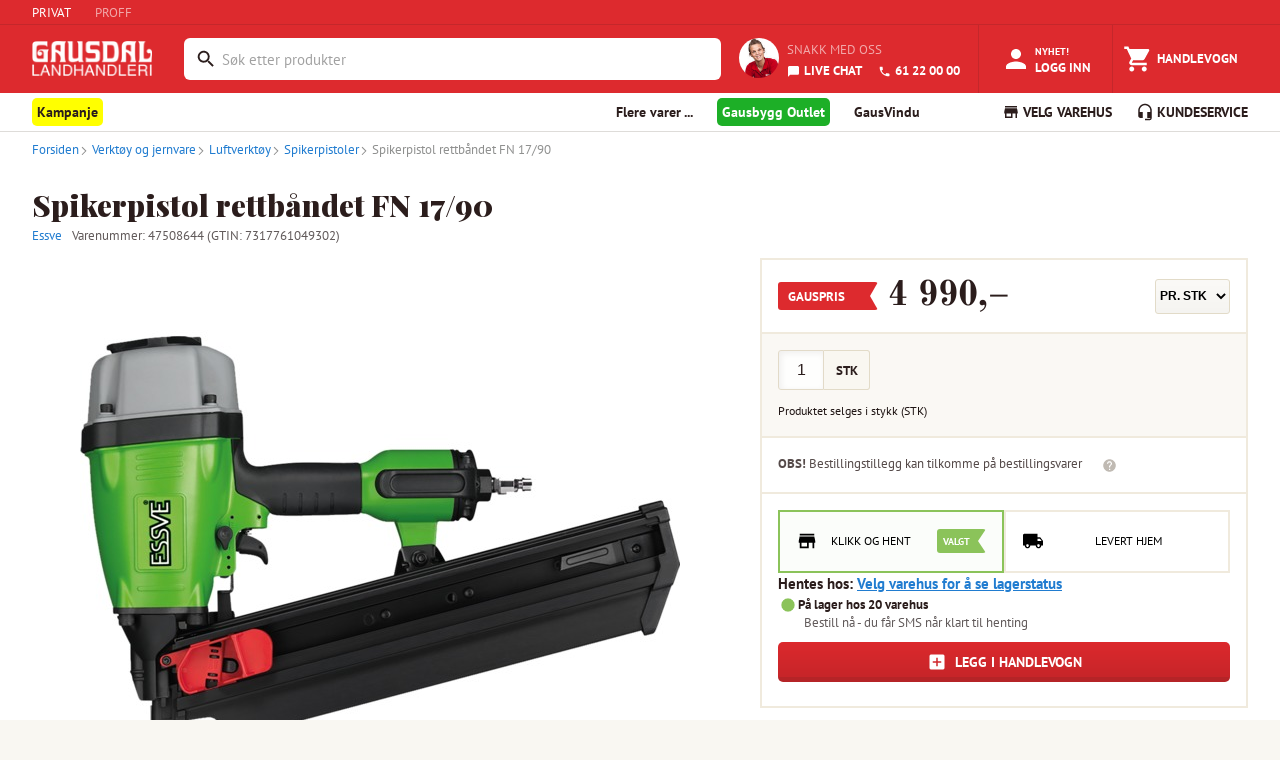

--- FILE ---
content_type: text/html; charset=utf-8
request_url: https://www.gaus.no/produkter/verktoy-og-jernvare/luftverktoy/spikerpistoler/47508644-spikerpistol-rettbandet-fn-17-90
body_size: 21742
content:
<!DOCTYPE html><html lang="en"><head><meta charSet="utf-8" data-next-head=""/><meta name="viewport" content="width=device-width, user-scalable=no" data-next-head=""/><link rel="preload" as="image" imageSrcSet="/_next/image?url=%2Fstatic%2Fgaus-logo-white.png&amp;w=128&amp;q=75 1x, /_next/image?url=%2Fstatic%2Fgaus-logo-white.png&amp;w=256&amp;q=75 2x" data-next-head=""/><title data-next-head="">Spikerpistol rettbåndet FN 17/90 - Gausdal Landhandleri AS</title><meta property="og:title" content="Spikerpistol rettbåndet FN 17/90" data-next-head=""/><meta property="og:type" content="product" data-next-head=""/><meta property="og:description" content="Spikerpistol FN 17/90 er en kraftfull spikerpistol for proffene fra Essve, med opp til 90 mm stavspiker. For spikring av bjelkelag, reisverk, utvendig kledning, panel, sponplater m.m. Maskinkropp i magnesium, justerbart utblås og beltekrok,

ESSVE Spikerpistol er beregnet for spikring av stender, panel, sponplater, forskaling, reisverk, utforinger etc. Kraftfull spikerpistol, opp til 90 mm spiker. Utstyrt med flere smarte funksjoner. Euro svivelkobling med 360 graders rotasjon som forhindrer krøll på slangen, hurtigbryter for singel-/støtspikring og gummiert avtrekker og forlenget gummihåndtak for ergonomisk grep. maskinkropp i magnesium, justerbart utblås og beltekrok." data-next-head=""/><meta name="description" content="Spikerpistol FN 17/90 er en kraftfull spikerpistol for proffene fra Essve, med opp til 90 mm stavspiker. For spikring av bjelkelag, reisverk, utvendig kledning, panel, sponplater m.m. Maskinkropp i magnesium, justerbart utblås og beltekrok,

ESSVE Spikerpistol er beregnet for spikring av stender, panel, sponplater, forskaling, reisverk, utforinger etc. Kraftfull spikerpistol, opp til 90 mm spiker. Utstyrt med flere smarte funksjoner. Euro svivelkobling med 360 graders rotasjon som forhindrer krøll på slangen, hurtigbryter for singel-/støtspikring og gummiert avtrekker og forlenget gummihåndtak for ergonomisk grep. maskinkropp i magnesium, justerbart utblås og beltekrok." data-next-head=""/><meta property="og:url" content="https://www.gaus.no/produkter/verktoy-og-jernvare/luftverktoy/spikerpistoler/47508644-spikerpistol-rettbandet-fn-17-90" data-next-head=""/><meta property="og:image" content="https://gausdal-landhandleri-as-extra-test.imgix.net/4402f815-e7d8-441d-8cee-a3a016ca64e9/square" data-next-head=""/><script type="application/ld+json" data-next-head="">{
  "@context": "https://schema.org/",
  "@type": "Product",
  "name": "Spikerpistol rettbåndet FN 17/90",
  "description": "Spikerpistol FN 17/90 er en kraftfull spikerpistol for proffene fra Essve, med opp til 90 mm stavspiker. For spikring av bjelkelag, reisverk, utvendig kledning, panel, sponplater m.m. Maskinkropp i magnesium, justerbart utblås og beltekrok,\n\nESSVE Spikerpistol er beregnet for spikring av stender, panel, sponplater, forskaling, reisverk, utforinger etc. Kraftfull spikerpistol, opp til 90 mm spiker. Utstyrt med flere smarte funksjoner. Euro svivelkobling med 360 graders rotasjon som forhindrer krøll på slangen, hurtigbryter for singel-/støtspikring og gummiert avtrekker og forlenget gummihåndtak for ergonomisk grep. maskinkropp i magnesium, justerbart utblås og beltekrok.",
  "sku": "STK",
  "brand": {
    "@type": "Brand",
    "name": "Essve"
  },
  "image": [
    "https://cdn.byggtjeneste.no/nobb/4402f815-e7d8-441d-8cee-a3a016ca64e9/square"
  ],
  "url": "https://www.gaus.no/produkter/verktoy-og-jernvare/luftverktoy/spikerpistoler/47508644-spikerpistol-rettbandet-fn-17-90",
  "category": "verktoy-og-jernvare > luftverktoy > spikerpistoler",
  "weight": {
    "@type": "QuantitativeValue",
    "value": 3.331,
    "unitText": "kg"
  },
  "height": {
    "@type": "QuantitativeValue",
    "value": 15,
    "unitText": "cm"
  },
  "width": {
    "@type": "QuantitativeValue",
    "value": 59.3,
    "unitText": "cm"
  },
  "depth": {
    "@type": "QuantitativeValue",
    "value": 48.5,
    "unitText": "cm"
  },
  "offers": [
    {
      "@type": "Offer",
      "priceCurrency": "NOK",
      "price": 4990,
      "url": "https://www.gaus.no/produkter/verktoy-og-jernvare/luftverktoy/spikerpistoler/47508644-spikerpistol-rettbandet-fn-17-90",
      "availability": "https://schema.org/InStock",
      "itemCondition": "https://schema.org/NewCondition",
      "sku": "STK"
    },
    {
      "@type": "Offer",
      "priceCurrency": "NOK",
      "price": 79840,
      "url": "https://www.gaus.no/produkter/verktoy-og-jernvare/luftverktoy/spikerpistoler/47508644-spikerpistol-rettbandet-fn-17-90",
      "availability": "https://schema.org/InStock",
      "itemCondition": "https://schema.org/NewCondition",
      "sku": "PAL"
    }
  ]
}</script><script type="application/ld+json" data-next-head="">{
  "@context": "https://schema.org",
  "@type": "BreadcrumbList",
  "itemListElement": [
    {
      "@type": "ListItem",
      "position": 1,
      "name": "Produkter",
      "item": "https://www.gaus.no/produkter"
    },
    {
      "@type": "ListItem",
      "position": 2,
      "name": "Verktøy og jernvare",
      "item": "https://www.gaus.no/produkter/verktoy-og-jernvare"
    },
    {
      "@type": "ListItem",
      "position": 3,
      "name": "Luftverktøy",
      "item": "https://www.gaus.no/produkter/verktoy-og-jernvare/luftverktoy"
    },
    {
      "@type": "ListItem",
      "position": 4,
      "name": "Spikerpistoler",
      "item": "https://www.gaus.no/produkter/verktoy-og-jernvare/luftverktoy/spikerpistoler"
    },
    {
      "@type": "ListItem",
      "position": 5,
      "name": "Spikerpistol rettbåndet FN 17/90",
      "item": "https://www.gaus.no/produkter/verktoy-og-jernvare/luftverktoy/spikerpistoler/47508644-spikerpistol-rettbandet-fn-17-90"
    }
  ]
}</script><meta name="emotion-insertion-point" content=""/><style data-emotion="mui-global 7hvpoe">html{-webkit-font-smoothing:antialiased;-moz-osx-font-smoothing:grayscale;box-sizing:border-box;-webkit-text-size-adjust:100%;}*,*::before,*::after{box-sizing:inherit;}strong,b{font-weight:700;}body{margin:0;color:rgba(0, 0, 0, 0.87);font-size:13px;font-family:PT Sans,sans-serif;font-weight:400;line-height:1.5;background-color:#fff;}@media print{body{background-color:#fff;}}body::backdrop{background-color:#fff;}</style><style data-emotion="mui-global 1prfaxn">@-webkit-keyframes mui-auto-fill{from{display:block;}}@keyframes mui-auto-fill{from{display:block;}}@-webkit-keyframes mui-auto-fill-cancel{from{display:block;}}@keyframes mui-auto-fill-cancel{from{display:block;}}</style><style data-emotion="mui-global animation-c7515d">@-webkit-keyframes animation-c7515d{0%{opacity:1;}50%{opacity:0.4;}100%{opacity:1;}}@keyframes animation-c7515d{0%{opacity:1;}50%{opacity:0.4;}100%{opacity:1;}}</style><style data-emotion="mui 1teqhsh 14ahlbq 1asab5l 150a0e3 1a0eksk 1mopp74 1yjxt39 13w895p k5r9zn 3w217i is1b5t cl1w12 7duj37 vcryad fvgl9b 5v2ak0 w4cd9x rv4tgh 2dll2f wc3ncy 1hdr45u kjv4cd 4vgrbo qi3oy1 ft78al 1d54o2s 1deoeim 725nxe 11d6ku0 lv5d3t juqnns 1bjs6ie 1ksyc2x 1045hs8 1d3bbye 5gl98n he2c8d oxcnx7 12sebaf p7ljmd 1wiwiov 5vs025 1egmgid 19fivrb 1pz85rs 1bna5ur 1piy5u2 1m81rge 1h7anqn 1f0a3zm fik78i wnwrdt k8exr7 1iwyigq 137n0we aqrr0n otn0ly 17sbd9w 1imz69a 1hxiz2f ev8k7u 1m2yqmw 1l7oe75 5v7q5n 1qk38wv 2eqq4h 1gqc937 fa6cvr 1twm0b8 kdoebm 1192uxt l37u3e 5jrrm8 rcezyk 1j2aunj k2wu4n 1mq95ps 1lhxhwu 1o6ut8k 1292ds4 r0z5mu 13u7a0g 1h7zkqc jfzixq thyt9f 1f214qg 1ezu4kp 1bsvqlj 9td6ar 1pfmo60 4qioen 1066aw9 1k20c97 1x5in6u 16hy1ud 6voqg6 wnfue5 nn53f9 vuxf0f 14umk0k f8wb7g 1cbf1l2 15830to 9vd5ud ee1lv3 1rli8fg d4l3v0 abqyn 117dy3j 1ujsey8 wa9jq2 1bx9lng 18dxuvl 1hxts0v u0yk2m 1fhw8oi 1t1ui0w ajw0bm c6l034 6hq6wx 1eikg3m 15z7s8v 10h4bfd 12bbbik 1pw092h a3n3z2 5ckwuu fgwzor fc53cf 18f8vcb 6bq9ej fghq8x lovn9n">.mui-1teqhsh{height:25px;display:-webkit-box;display:-webkit-flex;display:-ms-flexbox;display:flex;-webkit-align-items:center;-webkit-box-align:center;-ms-flex-align:center;align-items:center;background-color:#DD2A2E;border-bottom:1px solid #C4272B;}.mui-14ahlbq{max-width:1700px;width:100%;padding-right:16px;padding-left:16px;margin-right:auto;margin-left:auto;padding-right:0px;display:-webkit-box;display:-webkit-flex;display:-ms-flexbox;display:flex;}@media (min-width:992px){.mui-14ahlbq{padding-right:24px;padding-left:24px;}}@media (min-width:1200px){.mui-14ahlbq{padding-right:32px;padding-left:32px;}}@media (max-width:768px){.mui-14ahlbq{padding-right:8px;padding-left:8px;}}.mui-1asab5l{touch-action:manipulation;-webkit-text-decoration:none;text-decoration:none;background-color:transparent;cursor:pointer;font-size:inherit;color:#DD2A2E;margin-right:24px;color:#fff;}.mui-1asab5l:hover,.mui-1asab5l:focus{color:#DD2A2E;-webkit-text-decoration:none;text-decoration:none;}.mui-1asab5l:hover,.mui-1asab5l:focus{color:#FFFFFF;-webkit-text-decoration:none;text-decoration:none;}.mui-150a0e3{touch-action:manipulation;-webkit-text-decoration:none;text-decoration:none;background-color:transparent;cursor:pointer;font-size:inherit;color:#207CD0;margin-right:24px;color:rgba(255,255,255,0.59);}.mui-150a0e3:hover,.mui-150a0e3:focus{color:#DD2A2E;-webkit-text-decoration:none;text-decoration:none;}.mui-150a0e3:hover,.mui-150a0e3:focus{color:#FFFFFF;-webkit-text-decoration:none;text-decoration:none;}.mui-1a0eksk{background-color:#DD2A2E;margin:0;color:#FFFFFF;}.mui-1mopp74{display:contents;}@media (max-width:768px){.mui-1mopp74{display:none;}}.mui-1yjxt39{width:120px;padding-top:1rem;padding-bottom:0.5rem;margin-right:8px;margin-bottom:0;}.mui-13w895p{display:none;cursor:pointer;}@media (max-width:768px){.mui-13w895p{display:contents;}}.mui-k5r9zn{-webkit-flex:1;-ms-flex:1;flex:1;display:-webkit-box;display:-webkit-flex;display:-ms-flexbox;display:flex;-webkit-align-items:center;-webkit-box-align:center;-ms-flex-align:center;align-items:center;-webkit-box-pack:end;-ms-flex-pack:end;-webkit-justify-content:flex-end;justify-content:flex-end;overflow-x:hidden;margin-left:24px;}.mui-3w217i{min-width:0;padding:0;margin:0;border:0;width:100%;display:-webkit-box;display:-webkit-flex;display:-ms-flexbox;display:flex;-webkit-align-items:center;-webkit-box-align:center;-ms-flex-align:center;align-items:center;}.mui-is1b5t{width:100%;}.mui-is1b5t.Mui-focused .MuiAutocomplete-clearIndicator{visibility:visible;}@media (pointer: fine){.mui-is1b5t:hover .MuiAutocomplete-clearIndicator{visibility:visible;}}.mui-is1b5t .MuiAutocomplete-tag{margin:3px;max-width:calc(100% - 6px);}.MuiAutocomplete-hasPopupIcon.mui-is1b5t .MuiAutocomplete-inputRoot,.MuiAutocomplete-hasClearIcon.mui-is1b5t .MuiAutocomplete-inputRoot{padding-right:30px;}.MuiAutocomplete-hasPopupIcon.MuiAutocomplete-hasClearIcon.mui-is1b5t .MuiAutocomplete-inputRoot{padding-right:56px;}.mui-is1b5t .MuiAutocomplete-inputRoot .MuiAutocomplete-input{width:0;min-width:30px;}.mui-is1b5t .MuiInput-root{padding-bottom:1px;}.mui-is1b5t .MuiInput-root .MuiInput-input{padding:4px 4px 4px 0px;}.mui-is1b5t .MuiInput-root.MuiInputBase-sizeSmall .MuiInput-input{padding:2px 4px 3px 0;}.mui-is1b5t .MuiOutlinedInput-root{padding:9px;}.MuiAutocomplete-hasPopupIcon.mui-is1b5t .MuiOutlinedInput-root,.MuiAutocomplete-hasClearIcon.mui-is1b5t .MuiOutlinedInput-root{padding-right:39px;}.MuiAutocomplete-hasPopupIcon.MuiAutocomplete-hasClearIcon.mui-is1b5t .MuiOutlinedInput-root{padding-right:65px;}.mui-is1b5t .MuiOutlinedInput-root .MuiAutocomplete-input{padding:7.5px 4px 7.5px 5px;}.mui-is1b5t .MuiOutlinedInput-root .MuiAutocomplete-endAdornment{right:9px;}.mui-is1b5t .MuiOutlinedInput-root.MuiInputBase-sizeSmall{padding-top:6px;padding-bottom:6px;padding-left:6px;}.mui-is1b5t .MuiOutlinedInput-root.MuiInputBase-sizeSmall .MuiAutocomplete-input{padding:2.5px 4px 2.5px 8px;}.mui-is1b5t .MuiFilledInput-root{padding-top:19px;padding-left:8px;}.MuiAutocomplete-hasPopupIcon.mui-is1b5t .MuiFilledInput-root,.MuiAutocomplete-hasClearIcon.mui-is1b5t .MuiFilledInput-root{padding-right:39px;}.MuiAutocomplete-hasPopupIcon.MuiAutocomplete-hasClearIcon.mui-is1b5t .MuiFilledInput-root{padding-right:65px;}.mui-is1b5t .MuiFilledInput-root .MuiFilledInput-input{padding:7px 4px;}.mui-is1b5t .MuiFilledInput-root .MuiAutocomplete-endAdornment{right:9px;}.mui-is1b5t .MuiFilledInput-root.MuiInputBase-sizeSmall{padding-bottom:1px;}.mui-is1b5t .MuiFilledInput-root.MuiInputBase-sizeSmall .MuiFilledInput-input{padding:2.5px 4px;}.mui-is1b5t .MuiInputBase-hiddenLabel{padding-top:8px;}.mui-is1b5t .MuiFilledInput-root.MuiInputBase-hiddenLabel{padding-top:0;padding-bottom:0;}.mui-is1b5t .MuiFilledInput-root.MuiInputBase-hiddenLabel .MuiAutocomplete-input{padding-top:16px;padding-bottom:17px;}.mui-is1b5t .MuiFilledInput-root.MuiInputBase-hiddenLabel.MuiInputBase-sizeSmall .MuiAutocomplete-input{padding-top:8px;padding-bottom:9px;}.mui-is1b5t .MuiAutocomplete-input{-webkit-box-flex:1;-webkit-flex-grow:1;-ms-flex-positive:1;flex-grow:1;text-overflow:ellipsis;opacity:0;}.mui-is1b5t .MuiAutocomplete-input{opacity:1;}.mui-cl1w12{display:-webkit-inline-box;display:-webkit-inline-flex;display:-ms-inline-flexbox;display:inline-flex;-webkit-flex-direction:column;-ms-flex-direction:column;flex-direction:column;position:relative;min-width:0;padding:0;margin:0;border:0;vertical-align:top;margin-top:8px;margin-bottom:4px;width:100%;background-color:#FFFFFF;margin-top:4px;border-radius:6px;border:2px solid transparent;}.mui-cl1w12:focus-within{border-color:#2B1D1C;}.mui-cl1w12 fieldset{border:0;}.mui-cl1w12 .MuiOutlinedInput-root{padding-top:2px;padding-bottom:2px;padding-right:3px;font-size:0.9375rem;height:38.4px;}.mui-7duj37{font-size:13px;font-family:PT Sans,sans-serif;font-weight:400;line-height:1.4375em;color:rgba(0, 0, 0, 0.87);box-sizing:border-box;position:relative;cursor:text;display:-webkit-inline-box;display:-webkit-inline-flex;display:-ms-inline-flexbox;display:inline-flex;-webkit-align-items:center;-webkit-box-align:center;-ms-flex-align:center;align-items:center;width:100%;position:relative;border-radius:4px;padding-left:14px;padding-right:14px;}.mui-7duj37.Mui-disabled{color:rgba(0, 0, 0, 0.38);cursor:default;}.mui-7duj37:hover .MuiOutlinedInput-notchedOutline{border-color:rgba(0, 0, 0, 0.87);}@media (hover: none){.mui-7duj37:hover .MuiOutlinedInput-notchedOutline{border-color:rgba(0, 0, 0, 0.23);}}.mui-7duj37.Mui-focused .MuiOutlinedInput-notchedOutline{border-width:2px;}.mui-7duj37.Mui-focused .MuiOutlinedInput-notchedOutline{border-color:#1976d2;}.mui-7duj37.Mui-error .MuiOutlinedInput-notchedOutline{border-color:#d32f2f;}.mui-7duj37.Mui-disabled .MuiOutlinedInput-notchedOutline{border-color:rgba(0, 0, 0, 0.26);}.mui-vcryad{-webkit-user-select:none;-moz-user-select:none;-ms-user-select:none;user-select:none;width:1em;height:1em;display:inline-block;-webkit-flex-shrink:0;-ms-flex-negative:0;flex-shrink:0;-webkit-transition:fill 200ms cubic-bezier(0.4, 0, 0.2, 1) 0ms;transition:fill 200ms cubic-bezier(0.4, 0, 0.2, 1) 0ms;fill:currentColor;font-size:1.3928571428571428rem;}.mui-fvgl9b{font:inherit;letter-spacing:inherit;color:currentColor;padding:4px 0 5px;border:0;box-sizing:content-box;background:none;height:1.4375em;margin:0;-webkit-tap-highlight-color:transparent;display:block;min-width:0;width:100%;-webkit-animation-name:mui-auto-fill-cancel;animation-name:mui-auto-fill-cancel;-webkit-animation-duration:10ms;animation-duration:10ms;padding:16.5px 14px;padding-left:0;padding-right:0;}.mui-fvgl9b::-webkit-input-placeholder{color:currentColor;opacity:0.42;-webkit-transition:opacity 200ms cubic-bezier(0.4, 0, 0.2, 1) 0ms;transition:opacity 200ms cubic-bezier(0.4, 0, 0.2, 1) 0ms;}.mui-fvgl9b::-moz-placeholder{color:currentColor;opacity:0.42;-webkit-transition:opacity 200ms cubic-bezier(0.4, 0, 0.2, 1) 0ms;transition:opacity 200ms cubic-bezier(0.4, 0, 0.2, 1) 0ms;}.mui-fvgl9b::-ms-input-placeholder{color:currentColor;opacity:0.42;-webkit-transition:opacity 200ms cubic-bezier(0.4, 0, 0.2, 1) 0ms;transition:opacity 200ms cubic-bezier(0.4, 0, 0.2, 1) 0ms;}.mui-fvgl9b:focus{outline:0;}.mui-fvgl9b:invalid{box-shadow:none;}.mui-fvgl9b::-webkit-search-decoration{-webkit-appearance:none;}label[data-shrink=false]+.MuiInputBase-formControl .mui-fvgl9b::-webkit-input-placeholder{opacity:0!important;}label[data-shrink=false]+.MuiInputBase-formControl .mui-fvgl9b::-moz-placeholder{opacity:0!important;}label[data-shrink=false]+.MuiInputBase-formControl .mui-fvgl9b::-ms-input-placeholder{opacity:0!important;}label[data-shrink=false]+.MuiInputBase-formControl .mui-fvgl9b:focus::-webkit-input-placeholder{opacity:0.42;}label[data-shrink=false]+.MuiInputBase-formControl .mui-fvgl9b:focus::-moz-placeholder{opacity:0.42;}label[data-shrink=false]+.MuiInputBase-formControl .mui-fvgl9b:focus::-ms-input-placeholder{opacity:0.42;}.mui-fvgl9b.Mui-disabled{opacity:1;-webkit-text-fill-color:rgba(0, 0, 0, 0.38);}.mui-fvgl9b:-webkit-autofill{-webkit-animation-duration:5000s;animation-duration:5000s;-webkit-animation-name:mui-auto-fill;animation-name:mui-auto-fill;}.mui-fvgl9b:-webkit-autofill{border-radius:inherit;}.mui-5v2ak0{text-align:left;position:absolute;bottom:0;right:0;top:-5px;left:0;margin:0;padding:0 8px;pointer-events:none;border-radius:inherit;border-style:solid;border-width:1px;overflow:hidden;min-width:0%;border-color:rgba(0, 0, 0, 0.23);}.mui-w4cd9x{float:unset;width:auto;overflow:hidden;padding:0;line-height:11px;-webkit-transition:width 150ms cubic-bezier(0.0, 0, 0.2, 1) 0ms;transition:width 150ms cubic-bezier(0.0, 0, 0.2, 1) 0ms;}.mui-rv4tgh{display:block;min-width:135px;line-height:68px;font-size:.8125rem;position:relative;font-weight:bold;color:#fff;text-transform:uppercase;-webkit-text-decoration:none;text-decoration:none;display:-webkit-box;display:-webkit-flex;display:-ms-flexbox;display:flex;-webkit-align-items:center;-webkit-box-align:center;-ms-flex-align:center;align-items:center;-webkit-box-pack:center;-ms-flex-pack:center;-webkit-justify-content:center;justify-content:center;display:-webkit-box;display:-webkit-flex;display:-ms-flexbox;display:flex;-webkit-flex-direction:column;-ms-flex-direction:column;flex-direction:column;-webkit-align-items:center;-webkit-box-align:center;-ms-flex-align:center;align-items:center;-webkit-box-pack:center;-ms-flex-pack:center;-webkit-justify-content:center;justify-content:center;height:100%;height:68px;min-width:auto;margin-left:8px;font-size:11px;font-weight:bold;}.mui-rv4tgh:hover{color:#fff;background-color:rgba(245,245,245,0.1);cursor:pointer;}.mui-2dll2f{-webkit-user-select:none;-moz-user-select:none;-ms-user-select:none;user-select:none;width:1em;height:1em;display:inline-block;-webkit-flex-shrink:0;-ms-flex-negative:0;flex-shrink:0;-webkit-transition:fill 200ms cubic-bezier(0.4, 0, 0.2, 1) 0ms;transition:fill 200ms cubic-bezier(0.4, 0, 0.2, 1) 0ms;fill:currentColor;font-size:1.3928571428571428rem;font-size:30px!important;}.mui-wc3ncy{display:block;line-height:14px;margin-top:2px;margin-top:4px;font-size:11px;}.mui-1hdr45u{display:-webkit-box;display:-webkit-flex;display:-ms-flexbox;display:flex;-webkit-flex-direction:row;-ms-flex-direction:row;flex-direction:row;padding:18px;height:68px;-webkit-align-items:center;-webkit-box-align:center;-ms-flex-align:center;align-items:center;-webkit-box-pack:center;-ms-flex-pack:center;-webkit-justify-content:center;justify-content:center;}.mui-kjv4cd{border-radius:100px;height:40px;width:40px;margin-right:8px;}.mui-4vgrbo{color:#2B1D1C;font-family:"PT Sans",Arial,sans-serif;font-size:16px;line-height:25px;font-size:13px;line-height:20px;text-transform:uppercase;color:rgba(255,255,255,0.59);display:block;margin:0px;margin-bottom:4px;}.mui-qi3oy1{touch-action:manipulation;-webkit-text-decoration:none;text-decoration:none;background-color:transparent;cursor:pointer;font-size:inherit;color:#207CD0;color:#FFFFFF;font-weight:bold;}.mui-qi3oy1:hover,.mui-qi3oy1:focus{color:#DD2A2E;-webkit-text-decoration:none;text-decoration:none;color:#FFFFFF;}.mui-ft78al{-webkit-user-select:none;-moz-user-select:none;-ms-user-select:none;user-select:none;width:1em;height:1em;display:inline-block;-webkit-flex-shrink:0;-ms-flex-negative:0;flex-shrink:0;-webkit-transition:fill 200ms cubic-bezier(0.4, 0, 0.2, 1) 0ms;transition:fill 200ms cubic-bezier(0.4, 0, 0.2, 1) 0ms;fill:currentColor;font-size:1.3928571428571428rem;font-size:inherit;margin-right:4px;vertical-align:middle;}.mui-1d54o2s{display:block;min-width:135px;line-height:68px;font-size:.8125rem;position:relative;font-weight:bold;color:#fff;text-transform:uppercase;-webkit-text-decoration:none;text-decoration:none;display:-webkit-box;display:-webkit-flex;display:-ms-flexbox;display:flex;-webkit-align-items:center;-webkit-box-align:center;-ms-flex-align:center;align-items:center;-webkit-box-pack:center;-ms-flex-pack:center;-webkit-justify-content:center;justify-content:center;}.mui-1d54o2s:hover{color:#fff;background-color:rgba(245,245,245,0.1);cursor:pointer;}@media (max-width:768px){.mui-1d54o2s{display:-webkit-box;display:-webkit-flex;display:-ms-flexbox;display:flex;-webkit-flex-direction:column;-ms-flex-direction:column;flex-direction:column;-webkit-align-items:center;-webkit-box-align:center;-ms-flex-align:center;align-items:center;-webkit-box-pack:center;-ms-flex-pack:center;-webkit-justify-content:center;justify-content:center;height:68px;min-width:auto;margin-left:8px;font-size:11px;font-weight:bold;}}@media (min-width:768px){.mui-1d54o2s{border-left:1px solid #C4272B;border-right:1px solid #C4272B;}}.mui-1deoeim{position:relative;display:-webkit-inline-box;display:-webkit-inline-flex;display:-ms-inline-flexbox;display:inline-flex;vertical-align:middle;-webkit-flex-shrink:0;-ms-flex-negative:0;flex-shrink:0;}@media (min-width:768px){.mui-1deoeim{margin-right:4px;}}.mui-1deoeim .MuiBadge-badge{background-color:#8BC35A;color:white;right:8px;top:2px;}.mui-725nxe{-webkit-user-select:none;-moz-user-select:none;-ms-user-select:none;user-select:none;width:1em;height:1em;display:inline-block;-webkit-flex-shrink:0;-ms-flex-negative:0;flex-shrink:0;-webkit-transition:fill 200ms cubic-bezier(0.4, 0, 0.2, 1) 0ms;transition:fill 200ms cubic-bezier(0.4, 0, 0.2, 1) 0ms;fill:currentColor;font-size:1.3928571428571428rem;font-size:30px!important;}.mui-11d6ku0{display:-webkit-box;display:-webkit-flex;display:-ms-flexbox;display:flex;-webkit-flex-direction:row;-ms-flex-direction:row;flex-direction:row;-webkit-box-flex-wrap:wrap;-webkit-flex-wrap:wrap;-ms-flex-wrap:wrap;flex-wrap:wrap;-webkit-box-pack:center;-ms-flex-pack:center;-webkit-justify-content:center;justify-content:center;-webkit-align-content:center;-ms-flex-line-pack:center;align-content:center;-webkit-align-items:center;-webkit-box-align:center;-ms-flex-align:center;align-items:center;position:absolute;box-sizing:border-box;font-family:PT Sans,sans-serif;font-weight:500;font-size:0.6964285714285714rem;min-width:20px;line-height:1;padding:0 6px;height:20px;border-radius:10px;z-index:1;-webkit-transition:-webkit-transform 225ms cubic-bezier(0.4, 0, 0.2, 1) 0ms;transition:transform 225ms cubic-bezier(0.4, 0, 0.2, 1) 0ms;top:0;right:0;-webkit-transform:scale(1) translate(50%, -50%);-moz-transform:scale(1) translate(50%, -50%);-ms-transform:scale(1) translate(50%, -50%);transform:scale(1) translate(50%, -50%);transform-origin:100% 0%;-webkit-transition:-webkit-transform 195ms cubic-bezier(0.4, 0, 0.2, 1) 0ms;transition:transform 195ms cubic-bezier(0.4, 0, 0.2, 1) 0ms;}.mui-11d6ku0.MuiBadge-invisible{-webkit-transform:scale(0) translate(50%, -50%);-moz-transform:scale(0) translate(50%, -50%);-ms-transform:scale(0) translate(50%, -50%);transform:scale(0) translate(50%, -50%);}.mui-lv5d3t{display:block;line-height:14px;margin-top:4px;}.mui-juqnns{color:#2B1D1C;font-family:"PT Sans",Arial,sans-serif;font-size:16px;line-height:25px;font-size:13px;line-height:20px;margin:0px;padding:0px;color:#FFFFFF;}.mui-1bjs6ie{display:block;min-width:135px;line-height:68px;font-size:.8125rem;position:relative;font-weight:bold;color:#fff;text-transform:uppercase;-webkit-text-decoration:none;text-decoration:none;display:-webkit-box;display:-webkit-flex;display:-ms-flexbox;display:flex;-webkit-align-items:center;-webkit-box-align:center;-ms-flex-align:center;align-items:center;-webkit-box-pack:center;-ms-flex-pack:center;-webkit-justify-content:center;justify-content:center;}.mui-1bjs6ie:hover{color:#fff;background-color:rgba(245,245,245,0.1);cursor:pointer;}@media (max-width:768px){.mui-1bjs6ie{display:-webkit-box;display:-webkit-flex;display:-ms-flexbox;display:flex;-webkit-flex-direction:column;-ms-flex-direction:column;flex-direction:column;-webkit-align-items:center;-webkit-box-align:center;-ms-flex-align:center;align-items:center;-webkit-box-pack:center;-ms-flex-pack:center;-webkit-justify-content:center;justify-content:center;height:68px;min-width:auto;margin-left:8px;font-size:11px;font-weight:bold;}}.mui-1ksyc2x{height:38px;overflow:hidden;background-color:#FFFFFF;box-shadow:0 1px 0 0 #DEDCD9;margin-bottom:1px;}.mui-1045hs8{max-width:1700px;width:100%;padding-right:16px;padding-left:16px;margin-right:auto;margin-left:auto;}@media (min-width:992px){.mui-1045hs8{padding-right:24px;padding-left:24px;}}@media (min-width:1200px){.mui-1045hs8{padding-right:32px;padding-left:32px;}}.mui-1d3bbye{box-sizing:border-box;display:-webkit-box;display:-webkit-flex;display:-ms-flexbox;display:flex;-webkit-box-flex-wrap:wrap;-webkit-flex-wrap:wrap;-ms-flex-wrap:wrap;flex-wrap:wrap;width:100%;-webkit-flex-direction:row;-ms-flex-direction:row;flex-direction:row;}.mui-5gl98n{box-sizing:border-box;margin:0;-webkit-flex-direction:row;-ms-flex-direction:row;flex-direction:row;-webkit-flex-basis:33.333333%;-ms-flex-preferred-size:33.333333%;flex-basis:33.333333%;-webkit-box-flex:0;-webkit-flex-grow:0;-ms-flex-positive:0;flex-grow:0;max-width:33.333333%;}@media (min-width:768px){.mui-5gl98n{-webkit-flex-basis:66.666667%;-ms-flex-preferred-size:66.666667%;flex-basis:66.666667%;-webkit-box-flex:0;-webkit-flex-grow:0;-ms-flex-positive:0;flex-grow:0;max-width:66.666667%;}}@media (min-width:992px){.mui-5gl98n{-webkit-flex-basis:66.666667%;-ms-flex-preferred-size:66.666667%;flex-basis:66.666667%;-webkit-box-flex:0;-webkit-flex-grow:0;-ms-flex-positive:0;flex-grow:0;max-width:66.666667%;}}@media (min-width:1200px){.mui-5gl98n{-webkit-flex-basis:75%;-ms-flex-preferred-size:75%;flex-basis:75%;-webkit-box-flex:0;-webkit-flex-grow:0;-ms-flex-positive:0;flex-grow:0;max-width:75%;}}.mui-he2c8d{-webkit-text-decoration:none;text-decoration:none;display:-webkit-inline-box;display:-webkit-inline-flex;display:-ms-inline-flexbox;display:inline-flex;-webkit-align-items:center;-webkit-box-align:center;-ms-flex-align:center;align-items:center;font-weight:700;font-size:14px;line-height:38px;cursor:pointer;border:0;background:none;font-family:"PT Sans",Arial,sans-serif;color:#2B1D1C;}.mui-he2c8d:hover{color:#2B1D1C;-webkit-text-decoration:none;text-decoration:none;}.mui-he2c8d:visited{color:#2B1D1C;-webkit-text-decoration:none;text-decoration:none;}.mui-oxcnx7{-webkit-user-select:none;-moz-user-select:none;-ms-user-select:none;user-select:none;width:1em;height:1em;display:inline-block;-webkit-flex-shrink:0;-ms-flex-negative:0;flex-shrink:0;-webkit-transition:fill 200ms cubic-bezier(0.4, 0, 0.2, 1) 0ms;transition:fill 200ms cubic-bezier(0.4, 0, 0.2, 1) 0ms;fill:currentColor;font-size:inherit;font-size:1.125rem!important;margin-right:3px;}.mui-12sebaf{list-style:none;padding:0px;margin:0px;}.mui-p7ljmd{display:inline-block;padding:0px;margin:0px;position:relative;margin-right:24px;}.mui-1wiwiov{-webkit-text-decoration:none;text-decoration:none;display:-webkit-inline-box;display:-webkit-inline-flex;display:-ms-inline-flexbox;display:inline-flex;-webkit-align-items:center;-webkit-box-align:center;-ms-flex-align:center;align-items:center;font-weight:700;font-size:14px;line-height:38px;cursor:pointer;border:0;background:none;font-family:"PT Sans",Arial,sans-serif;color:#2B1D1C;display:inline!important;padding-right:5px;padding-left:5px;padding-top:5px;padding-bottom:5px;background-color:yellow;border-radius:5px;}.mui-1wiwiov:hover{color:#2B1D1C;-webkit-text-decoration:none;text-decoration:none;}.mui-1wiwiov:visited{color:#2B1D1C;-webkit-text-decoration:none;text-decoration:none;}.mui-5vs025{-webkit-text-decoration:none;text-decoration:none;display:-webkit-inline-box;display:-webkit-inline-flex;display:-ms-inline-flexbox;display:inline-flex;-webkit-align-items:center;-webkit-box-align:center;-ms-flex-align:center;align-items:center;font-weight:700;font-size:14px;line-height:38px;cursor:pointer;border:0;background:none;font-family:"PT Sans",Arial,sans-serif;color:#2B1D1C;display:inline!important;color:white;padding-right:5px;padding-left:5px;padding-top:5px;padding-bottom:5px;background-color:#1daf27;border-radius:5px;}.mui-5vs025:hover{color:#2B1D1C;-webkit-text-decoration:none;text-decoration:none;}.mui-5vs025:visited{color:#2B1D1C;-webkit-text-decoration:none;text-decoration:none;}.mui-5vs025:visited{color:white;-webkit-text-decoration:none;text-decoration:none;}.mui-1egmgid{box-sizing:border-box;margin:0;-webkit-flex-direction:row;-ms-flex-direction:row;flex-direction:row;-webkit-flex-basis:66.666667%;-ms-flex-preferred-size:66.666667%;flex-basis:66.666667%;-webkit-box-flex:0;-webkit-flex-grow:0;-ms-flex-positive:0;flex-grow:0;max-width:66.666667%;}@media (min-width:768px){.mui-1egmgid{-webkit-flex-basis:33.333333%;-ms-flex-preferred-size:33.333333%;flex-basis:33.333333%;-webkit-box-flex:0;-webkit-flex-grow:0;-ms-flex-positive:0;flex-grow:0;max-width:33.333333%;}}@media (min-width:992px){.mui-1egmgid{-webkit-flex-basis:33.333333%;-ms-flex-preferred-size:33.333333%;flex-basis:33.333333%;-webkit-box-flex:0;-webkit-flex-grow:0;-ms-flex-positive:0;flex-grow:0;max-width:33.333333%;}}@media (min-width:1200px){.mui-1egmgid{-webkit-flex-basis:25%;-ms-flex-preferred-size:25%;flex-basis:25%;-webkit-box-flex:0;-webkit-flex-grow:0;-ms-flex-positive:0;flex-grow:0;max-width:25%;}}.mui-19fivrb{list-style:none;padding:0px;margin:0px;text-align:right;}.mui-1pz85rs{display:inline-block;padding:0px;margin:0px;position:relative;margin-right:24px;margin-right:0px;margin-left:24px;}.mui-1bna5ur{-webkit-text-decoration:none;text-decoration:none;display:-webkit-inline-box;display:-webkit-inline-flex;display:-ms-inline-flexbox;display:inline-flex;-webkit-align-items:center;-webkit-box-align:center;-ms-flex-align:center;align-items:center;font-weight:700;font-size:14px;line-height:38px;cursor:pointer;border:0;background:none;font-family:"PT Sans",Arial,sans-serif;color:#2B1D1C;background:none;border:none;padding:0;margin:0;cursor:pointer;font:inherit;font-weight:700;font-size:14px;line-height:38px;}.mui-1bna5ur:hover{color:#2B1D1C;-webkit-text-decoration:none;text-decoration:none;}.mui-1bna5ur:visited{color:#2B1D1C;-webkit-text-decoration:none;text-decoration:none;}.mui-1piy5u2{min-height:1000px;background-color:#F9F7F2;position:relative;overflow:hidden;background-color:#FFFFFF;}.mui-1m81rge{max-width:1700px;width:100%;padding-right:16px;padding-left:16px;margin-right:auto;margin-left:auto;max-width:1366px;}@media (min-width:992px){.mui-1m81rge{padding-right:24px;padding-left:24px;}}@media (min-width:1200px){.mui-1m81rge{padding-right:32px;padding-left:32px;}}.mui-1h7anqn{display:-webkit-box;display:-webkit-flex;display:-ms-flexbox;display:flex;-webkit-flex-direction:column;-ms-flex-direction:column;flex-direction:column;-webkit-box-flex-wrap:wrap;-webkit-flex-wrap:wrap;-ms-flex-wrap:wrap;flex-wrap:wrap;}.mui-1f0a3zm{line-height:35px;display:'flex';}.mui-fik78i{-webkit-user-select:none;-moz-user-select:none;-ms-user-select:none;user-select:none;width:1em;height:1em;display:inline-block;-webkit-flex-shrink:0;-ms-flex-negative:0;flex-shrink:0;-webkit-transition:fill 200ms cubic-bezier(0.4, 0, 0.2, 1) 0ms;transition:fill 200ms cubic-bezier(0.4, 0, 0.2, 1) 0ms;fill:currentColor;font-size:1.3928571428571428rem;color:rgba(32,33,32,0.5);display:-webkit-inline-box;display:-webkit-inline-flex;display:-ms-inline-flexbox;display:inline-flex;vertical-align:middle;text-align:left;font-size:10px!important;margin-right:10;}.mui-wnwrdt{color:rgba(32,33,32,0.5);}.mui-k8exr7{display:-webkit-box;display:-webkit-flex;display:-ms-flexbox;display:flex;-webkit-align-items:flex-end;-webkit-box-align:flex-end;-ms-flex-align:flex-end;align-items:flex-end;}.mui-k8exr7 >span{margin-left:15px!important;}.mui-1iwyigq{font-family:"Playfair Display",Arial,sans-serif;color:#2B1D1C;font-weight:normal;font-size:120px;line-height:147px;line-height:125%;margin:0px;padding:0px;font-size:30px;margin-top:25px;margin-bottom:25px;margin-top:20px;margin-bottom:5px;}@media (max-width:768px){.mui-1iwyigq{padding-right:8px;padding-left:8px;}}.mui-137n0we{box-sizing:border-box;display:-webkit-box;display:-webkit-flex;display:-ms-flexbox;display:flex;-webkit-box-flex-wrap:wrap;-webkit-flex-wrap:wrap;-ms-flex-wrap:wrap;flex-wrap:wrap;width:100%;-webkit-flex-direction:row;-ms-flex-direction:row;flex-direction:row;width:calc(100% + 32px);margin-left:calc(-1 * 32px);}.mui-137n0we>.MuiGrid-item{padding-left:32px;}.mui-aqrr0n{box-sizing:border-box;margin:0;-webkit-flex-direction:row;-ms-flex-direction:row;flex-direction:row;-webkit-flex-basis:100%;-ms-flex-preferred-size:100%;flex-basis:100%;-webkit-box-flex:0;-webkit-flex-grow:0;-ms-flex-positive:0;flex-grow:0;max-width:100%;}@media (min-width:768px){.mui-aqrr0n{-webkit-flex-basis:50%;-ms-flex-preferred-size:50%;flex-basis:50%;-webkit-box-flex:0;-webkit-flex-grow:0;-ms-flex-positive:0;flex-grow:0;max-width:50%;}}@media (min-width:992px){.mui-aqrr0n{-webkit-flex-basis:58.333333%;-ms-flex-preferred-size:58.333333%;flex-basis:58.333333%;-webkit-box-flex:0;-webkit-flex-grow:0;-ms-flex-positive:0;flex-grow:0;max-width:58.333333%;}}@media (min-width:1200px){.mui-aqrr0n{-webkit-flex-basis:58.333333%;-ms-flex-preferred-size:58.333333%;flex-basis:58.333333%;-webkit-box-flex:0;-webkit-flex-grow:0;-ms-flex-positive:0;flex-grow:0;max-width:58.333333%;}}.mui-otn0ly .image-gallery-slide .image-gallery-image{max-width:100%;width:auto;}.mui-otn0ly .fullscreen .image-gallery-slide .image-gallery-image{max-width:initial;width:100%;}.mui-17sbd9w{box-sizing:border-box;margin:0;-webkit-flex-direction:row;-ms-flex-direction:row;flex-direction:row;-webkit-flex-basis:100%;-ms-flex-preferred-size:100%;flex-basis:100%;-webkit-box-flex:0;-webkit-flex-grow:0;-ms-flex-positive:0;flex-grow:0;max-width:100%;}@media (min-width:768px){.mui-17sbd9w{-webkit-flex-basis:50%;-ms-flex-preferred-size:50%;flex-basis:50%;-webkit-box-flex:0;-webkit-flex-grow:0;-ms-flex-positive:0;flex-grow:0;max-width:50%;}}@media (min-width:992px){.mui-17sbd9w{-webkit-flex-basis:41.666667%;-ms-flex-preferred-size:41.666667%;flex-basis:41.666667%;-webkit-box-flex:0;-webkit-flex-grow:0;-ms-flex-positive:0;flex-grow:0;max-width:41.666667%;}}@media (min-width:1200px){.mui-17sbd9w{-webkit-flex-basis:41.666667%;-ms-flex-preferred-size:41.666667%;flex-basis:41.666667%;-webkit-box-flex:0;-webkit-flex-grow:0;-ms-flex-positive:0;flex-grow:0;max-width:41.666667%;}}.mui-1imz69a{display:-webkit-box;display:-webkit-flex;display:-ms-flexbox;display:flex;-webkit-flex-direction:column;-ms-flex-direction:column;flex-direction:column;-webkit-box-pack:center;-ms-flex-pack:center;-webkit-justify-content:center;justify-content:center;-webkit-align-items:flex-start;-webkit-box-align:flex-start;-ms-flex-align:flex-start;align-items:flex-start;padding:16px;background:#FFFFFF;border-top:2px solid #F0EADD;border-right:2px solid #F0EADD;border-left:2px solid #F0EADD;width:100%;}.mui-1hxiz2f{display:-webkit-box;display:-webkit-flex;display:-ms-flexbox;display:flex;-webkit-flex-direction:column;-ms-flex-direction:column;flex-direction:column;width:100%;padding:0px 0px 12px;border-bottom:1px solid #EFEADE;border-bottom:0;padding:0;}.mui-ev8k7u{display:-webkit-box;display:-webkit-flex;display:-ms-flexbox;display:flex;-webkit-flex-direction:row;-ms-flex-direction:row;flex-direction:row;-webkit-box-pack:justify;-webkit-justify-content:space-between;justify-content:space-between;-webkit-align-items:center;-webkit-box-align:center;-ms-flex-align:center;align-items:center;gap:4px;width:100%;}.mui-1m2yqmw{margin-right:10px;color:#000;min-width:100px;padding-right:10px;height:0;border-bottom:14px solid #DD2A2E;border-top:14px solid #DD2A2E;border-right:8px solid transparent;border-radius:3px;display:inline-block;vertical-align:middle;}.mui-1l7oe75{margin-top:0px;font-size:13px;font-size:.8125rem;font-family:PT sans;text-transform:uppercase;font-weight:bold;line-height:0.1rem;margin-left:10px;}.mui-5v7q5n{font-family:"Old Standard TT",Arial,sans-serif;margin:0px;padding:0px;color:#2B1D1C;color:#2B1D1C;font-weight:normal;font-size:35px;line-height:40px;}.mui-1qk38wv{display:-webkit-inline-box;display:-webkit-inline-flex;display:-ms-inline-flexbox;display:inline-flex;-webkit-flex-direction:column;-ms-flex-direction:column;flex-direction:column;position:relative;min-width:0;padding:0;margin:0;border:0;vertical-align:top;}.mui-2eqq4h{font-size:12px;margin-left:5px;width:75px;height:35px;border:1px solid #E2DBC8;background-color:$body-color;background:linear-gradient(180deg,#FBFAF7 0%,#F5F4F1 100%);min-width:58px;font-weight:bold;text-transform:uppercase;border-radius:3px;}@media (min-width:470px){.mui-2eqq4h{margin-left:30px;}}.mui-1gqc937{padding-top:50px;background-color:rgba(240,234,221,0.32);border:2px solid #F0EADD;padding-top:16px;padding-left:16px;padding-bottom:16px;padding-right:16px;}.mui-fa6cvr{height:40px;width:46px;background-color:#FEFEFD;border:1px solid #E2DAC8;border-radius:3px 0 0 3px;box-shadow:inset 2px 2px 6px 0 rgba(43,29,28,0.07);float:left;text-align:center;font-size:16px;line-height:26px;color:#2b1d1c;-moz-appearance:textfield;}.mui-fa6cvr::-webkit-outer-spin-button,.mui-fa6cvr::-webkit-inner-spin-button{-webkit-appearance:none;margin:0;}.mui-1twm0b8{height:40px;width:46px;background-color:#F9F7F1;border:1px solid #E2DBC8;border-left:none;border-color:#e2dbc8;border-radius:0 3px 3px 0;padding:0;}.mui-kdoebm{font-weight:bold;color:#2b1d1c;text-transform:uppercase;text-align:center;}.mui-1192uxt{font-size:.75rem;line-height:18px;margin-top:12px;color:#201615;}.mui-l37u3e{border-bottom:2px solid #F0EADD;}.mui-5jrrm8{border-right:2px solid #F0EADD;border-left:2px solid #F0EADD;}.mui-rcezyk{-webkit-align-items:center;-webkit-box-align:center;-ms-flex-align:center;align-items:center;height:56px;max-height:56px;background-color:#FFFFFF;border-top:2px solid #F0EADD;padding:0px 16px;display:-webkit-box;display:-webkit-flex;display:-ms-flexbox;display:flex;-webkit-flex-direction:row;-ms-flex-direction:row;flex-direction:row;font-size:13px;font-weight:normal;color:#554A49;-webkit-box-pack:justify;-webkit-justify-content:space-between;justify-content:space-between;border-top:0;border-bottom:2px solid #F0EADD;}.mui-k2wu4n{-webkit-user-select:none;-moz-user-select:none;-ms-user-select:none;user-select:none;width:1em;height:1em;display:inline-block;-webkit-flex-shrink:0;-ms-flex-negative:0;flex-shrink:0;-webkit-transition:fill 200ms cubic-bezier(0.4, 0, 0.2, 1) 0ms;transition:fill 200ms cubic-bezier(0.4, 0, 0.2, 1) 0ms;fill:currentColor;font-size:1.3928571428571428rem;display:-webkit-'inline-block';display:'inline-block';vertical-align:middle;margin-left:20px;font-size:15px!important;margin-right:8px;color:#C0BAB3;}#2B1D1C#2B1D1C .mui-k2wu4n:hover,.mui-k2wu4n:focus{color:#2B1D1C;}.mui-1mq95ps{display:-webkit-box;display:-webkit-flex;display:-ms-flexbox;display:flex;-webkit-flex-direction:column;-ms-flex-direction:column;flex-direction:column;gap:4px;width:100%;}@media (min-width:778px){.mui-1mq95ps{-webkit-flex-direction:row;-ms-flex-direction:row;flex-direction:row;gap:16px;}}.mui-1lhxhwu{display:-webkit-box;display:-webkit-flex;display:-ms-flexbox;display:flex;-webkit-box-pack:justify;-webkit-justify-content:space-between;justify-content:space-between;-webkit-align-items:center;-webkit-box-align:center;-ms-flex-align:center;align-items:center;padding:16px;border:2px solid #8BC35A;background-color:rgba(139, 195, 90, 0.03);cursor:pointer;text-align:left;width:100%;}.mui-1lhxhwu:hover{border-color:#8BC35A;}@media (min-width:778px){.mui-1lhxhwu{width:50%;}}.mui-1o6ut8k{font-weight:700;font-size:12px;margin:0;display:-webkit-box;display:-webkit-flex;display:-ms-flexbox;display:flex;-webkit-align-items:center;-webkit-box-align:center;-ms-flex-align:center;align-items:center;gap:8px;}.mui-1292ds4{margin-right:10px;color:#000;min-width:100px;padding-right:10px;height:0;border-bottom:12px solid #8BC35A;border-top:12px solid #8BC35A;border-right:8px solid transparent;border-radius:3px;display:inline-block;vertical-align:middle;}.mui-r0z5mu{display:-webkit-box;display:-webkit-flex;display:-ms-flexbox;display:flex;-webkit-box-pack:justify;-webkit-justify-content:space-between;justify-content:space-between;-webkit-align-items:center;-webkit-box-align:center;-ms-flex-align:center;align-items:center;padding:16px;border:2px solid #F0EADD;background-color:#fff;cursor:pointer;text-align:left;width:100%;}.mui-r0z5mu:hover{border-color:#DBD1B8;}@media (min-width:778px){.mui-r0z5mu{width:50%;}}.mui-13u7a0g{display:-webkit-box;display:-webkit-flex;display:-ms-flexbox;display:flex;-webkit-box-pack:justify;-webkit-justify-content:space-between;justify-content:space-between;width:100%;}@media (min-width:0px){.mui-13u7a0g{gap:5px;-webkit-flex-direction:column;-ms-flex-direction:column;flex-direction:column;}}@media (min-width:768px){.mui-13u7a0g{gap:10px;-webkit-flex-direction:row;-ms-flex-direction:row;flex-direction:row;}}.mui-1h7zkqc{color:#2B1D1C;font-family:"PT Sans",Arial,sans-serif;font-size:16px;line-height:25px;margin:0;font-size:15px;line-height:22px;}.mui-jfzixq{color:#207CD0;background:none;-webkit-text-decoration:underline;text-decoration:underline;border:none;padding:0;margin:0;cursor:pointer;font:inherit;font-weight:700;font-size:15px;}.mui-thyt9f{color:#2B1D1C;font-family:"PT Sans",Arial,sans-serif;font-size:16px;line-height:25px;margin:0;font-size:13px;line-height:20px;}.mui-1f214qg{-webkit-user-select:none;-moz-user-select:none;-ms-user-select:none;user-select:none;width:1em;height:1em;display:inline-block;-webkit-flex-shrink:0;-ms-flex-negative:0;flex-shrink:0;-webkit-transition:fill 200ms cubic-bezier(0.4, 0, 0.2, 1) 0ms;transition:fill 200ms cubic-bezier(0.4, 0, 0.2, 1) 0ms;fill:currentColor;font-size:1.3928571428571428rem;font-size:20px;}.mui-1ezu4kp{border:0px;color:#FFFFFF;text-transform:uppercase;vertical-align:middle;font-weight:bold;font-family:PT sans;line-height:1;border-radius:5px;cursor:pointer;text-align:center;font-size:20px;line-height:20px;padding:10px 20px 6px;background:linear-gradient(180deg,#DC292D 0%,#C72529 100%);border-bottom:5px solid #B52427;font-size:14px;line-height:30px;padding:5px 30px 0px 30px;}.mui-1ezu4kp:disabled{cursor:not-allowed;pointer-events:all!important;}.mui-1ezu4kp:hover{background:linear-gradient(180deg,#DE3D41 0%,#C9373B 100%);border-bottom:5px solid #B83539;color:#fff;}.mui-1ezu4kp:active{background:linear-gradient(180deg,#BB2226 0%,#A91F23 100%);border-bottom:5px solid #981E21;}.mui-1ezu4kp:disabled{background:#E9EBEC;box-shadow:0px 6px 0px #E9EBEC;color:#A3A9AE;border-color:#E9EBEC;}.mui-1bsvqlj{-webkit-user-select:none;-moz-user-select:none;-ms-user-select:none;user-select:none;width:1em;height:1em;display:inline-block;-webkit-flex-shrink:0;-ms-flex-negative:0;flex-shrink:0;-webkit-transition:fill 200ms cubic-bezier(0.4, 0, 0.2, 1) 0ms;transition:fill 200ms cubic-bezier(0.4, 0, 0.2, 1) 0ms;fill:currentColor;font-size:1.3928571428571428rem;font-size:20px!important;margin-right:8px;color:white;vertical-align:middle;display:-webkit-inline-box;display:-webkit-inline-flex;display:-ms-inline-flexbox;display:inline-flex;margin-bottom:3px;}.mui-9td6ar{font-size:.8125rem;line-height:22px;font-weight:bold;color:#201615;text-transform:uppercase;margin-top:10px;margin-bottom:30px;}.mui-1pfmo60{-webkit-user-select:none;-moz-user-select:none;-ms-user-select:none;user-select:none;width:1em;height:1em;display:inline-block;-webkit-flex-shrink:0;-ms-flex-negative:0;flex-shrink:0;-webkit-transition:fill 200ms cubic-bezier(0.4, 0, 0.2, 1) 0ms;transition:fill 200ms cubic-bezier(0.4, 0, 0.2, 1) 0ms;fill:currentColor;font-size:1.3928571428571428rem;margin-right:5px;margin-left:10px;color:#2B1D1C;display:-webkit-inline-box;display:-webkit-inline-flex;display:-ms-inline-flexbox;display:inline-flex;vertical-align:middle;text-align:left;font-size:18px!important;display:-webkit-inline-box;display:-webkit-inline-flex;display:-ms-inline-flexbox;display:inline-flex;vertical-align:middle;}.mui-4qioen{color:#2B1D1C;font-family:"PT Sans",Arial,sans-serif;font-size:16px;line-height:25px;font-size:13px;line-height:20px;}.mui-1066aw9{background-color:#F9F7F2;overflow:hidden;position:relative;min-height:calc(100vh + 51px);}.mui-1k20c97{box-sizing:border-box;margin:0;-webkit-flex-direction:row;-ms-flex-direction:row;flex-direction:row;-webkit-flex-basis:100%;-ms-flex-preferred-size:100%;flex-basis:100%;-webkit-box-flex:0;-webkit-flex-grow:0;-ms-flex-positive:0;flex-grow:0;max-width:100%;}@media (min-width:768px){.mui-1k20c97{-webkit-flex-basis:100%;-ms-flex-preferred-size:100%;flex-basis:100%;-webkit-box-flex:0;-webkit-flex-grow:0;-ms-flex-positive:0;flex-grow:0;max-width:100%;}}@media (min-width:992px){.mui-1k20c97{-webkit-flex-basis:58.333333%;-ms-flex-preferred-size:58.333333%;flex-basis:58.333333%;-webkit-box-flex:0;-webkit-flex-grow:0;-ms-flex-positive:0;flex-grow:0;max-width:58.333333%;}}@media (min-width:1200px){.mui-1k20c97{-webkit-flex-basis:58.333333%;-ms-flex-preferred-size:58.333333%;flex-basis:58.333333%;-webkit-box-flex:0;-webkit-flex-grow:0;-ms-flex-positive:0;flex-grow:0;max-width:58.333333%;}}.mui-1x5in6u{color:#2B1D1C;font-family:"PT Sans",Arial,sans-serif;font-size:23px;line-height:31px;font-weight:bold;margin:0px;padding:0px;}.mui-16hy1ud{margin-bottom:15px;}.mui-16hy1ud >span{font-size:16px;line-height:25px;white-space:pre-wrap;}.mui-6voqg6{background-color:#fff;color:rgba(0, 0, 0, 0.87);-webkit-transition:box-shadow 300ms cubic-bezier(0.4, 0, 0.2, 1) 0ms;transition:box-shadow 300ms cubic-bezier(0.4, 0, 0.2, 1) 0ms;box-shadow:var(--Paper-shadow);background-image:var(--Paper-overlay);position:relative;-webkit-transition:margin 150ms cubic-bezier(0.4, 0, 0.2, 1) 0ms;transition:margin 150ms cubic-bezier(0.4, 0, 0.2, 1) 0ms;overflow-anchor:none;}.mui-6voqg6::before{position:absolute;left:0;top:-1px;right:0;height:1px;content:"";opacity:1;background-color:rgba(0, 0, 0, 0.12);-webkit-transition:opacity 150ms cubic-bezier(0.4, 0, 0.2, 1) 0ms,background-color 150ms cubic-bezier(0.4, 0, 0.2, 1) 0ms;transition:opacity 150ms cubic-bezier(0.4, 0, 0.2, 1) 0ms,background-color 150ms cubic-bezier(0.4, 0, 0.2, 1) 0ms;}.mui-6voqg6:first-of-type::before{display:none;}.mui-6voqg6.Mui-expanded::before{opacity:0;}.mui-6voqg6.Mui-expanded:first-of-type{margin-top:0;}.mui-6voqg6.Mui-expanded:last-of-type{margin-bottom:0;}.mui-6voqg6.Mui-expanded+.mui-6voqg6.Mui-expanded::before{display:none;}.mui-6voqg6.Mui-disabled{background-color:rgba(0, 0, 0, 0.12);}.mui-6voqg6:before{background-color:transparent!important;}.mui-wnfue5{all:unset;}.mui-nn53f9{display:-webkit-inline-box;display:-webkit-inline-flex;display:-ms-inline-flexbox;display:inline-flex;-webkit-align-items:center;-webkit-box-align:center;-ms-flex-align:center;align-items:center;-webkit-box-pack:center;-ms-flex-pack:center;-webkit-justify-content:center;justify-content:center;position:relative;box-sizing:border-box;-webkit-tap-highlight-color:transparent;background-color:transparent;outline:0;border:0;margin:0;border-radius:0;padding:0;cursor:pointer;-webkit-user-select:none;-moz-user-select:none;-ms-user-select:none;user-select:none;vertical-align:middle;-moz-appearance:none;-webkit-appearance:none;-webkit-text-decoration:none;text-decoration:none;color:inherit;display:-webkit-box;display:-webkit-flex;display:-ms-flexbox;display:flex;width:100%;min-height:48px;padding:0px 16px;-webkit-transition:min-height 150ms cubic-bezier(0.4, 0, 0.2, 1) 0ms,background-color 150ms cubic-bezier(0.4, 0, 0.2, 1) 0ms;transition:min-height 150ms cubic-bezier(0.4, 0, 0.2, 1) 0ms,background-color 150ms cubic-bezier(0.4, 0, 0.2, 1) 0ms;padding:16px;background-color:#F9F7F2;border:2px solid #EFEADE;}.mui-nn53f9::-moz-focus-inner{border-style:none;}.mui-nn53f9.Mui-disabled{pointer-events:none;cursor:default;}@media print{.mui-nn53f9{-webkit-print-color-adjust:exact;color-adjust:exact;}}.mui-nn53f9.Mui-focusVisible{background-color:rgba(0, 0, 0, 0.12);}.mui-nn53f9.Mui-disabled{opacity:0.38;}.mui-nn53f9:hover:not(.Mui-disabled){cursor:pointer;}.mui-nn53f9>div{margin-bottom:0px;margin-top:0px;}.mui-vuxf0f{display:-webkit-box;display:-webkit-flex;display:-ms-flexbox;display:flex;text-align:start;-webkit-box-flex:1;-webkit-flex-grow:1;-ms-flex-positive:1;flex-grow:1;margin:12px 0;}.mui-14umk0k{color:#2B1D1C;font-family:"PT Sans",Arial,sans-serif;font-size:23px;line-height:31px;font-weight:bold;margin:0px;padding:0px;font-size:18px;line-height:27px;}.mui-f8wb7g{display:-webkit-box;display:-webkit-flex;display:-ms-flexbox;display:flex;color:rgba(0, 0, 0, 0.54);-webkit-transform:rotate(0deg);-moz-transform:rotate(0deg);-ms-transform:rotate(0deg);transform:rotate(0deg);-webkit-transition:-webkit-transform 150ms cubic-bezier(0.4, 0, 0.2, 1) 0ms;transition:transform 150ms cubic-bezier(0.4, 0, 0.2, 1) 0ms;}.mui-f8wb7g.Mui-expanded{-webkit-transform:rotate(180deg);-moz-transform:rotate(180deg);-ms-transform:rotate(180deg);transform:rotate(180deg);}.mui-1cbf1l2{height:0;overflow:hidden;-webkit-transition:height 300ms cubic-bezier(0.4, 0, 0.2, 1) 0ms;transition:height 300ms cubic-bezier(0.4, 0, 0.2, 1) 0ms;height:auto;overflow:visible;}.mui-15830to{display:-webkit-box;display:-webkit-flex;display:-ms-flexbox;display:flex;width:100%;}.mui-9vd5ud{width:100%;}.mui-ee1lv3{padding:8px 16px 16px;display:-webkit-box;display:-webkit-flex;display:-ms-flexbox;display:flex;-webkit-flex-direction:column!important;-ms-flex-direction:column!important;flex-direction:column!important;border-right:2px solid #F0EADD;border-left:2px solid #F0EADD;padding:0;}.mui-1rli8fg{display:-webkit-box;display:-webkit-flex;display:-ms-flexbox;display:flex;-webkit-flex-direction:row;-ms-flex-direction:row;flex-direction:row;padding:12px 16px;gap:16px;border-bottom:2px solid #F0EADD;-webkit-align-items:center;-webkit-box-align:center;-ms-flex-align:center;align-items:center;}.mui-1rli8fg >p:first-of-type{margin:0;line-height:150%;width:100%;max-width:214px;}.mui-1rli8fg >strong{color:#DD2A2E;font-size:15px;line-height:150%;}.mui-d4l3v0{color:#2B1D1C;font-family:"PT Sans",Arial,sans-serif;font-size:16px;line-height:25px;font-size:15px;line-height:22px;}.mui-abqyn{height:0;overflow:hidden;-webkit-transition:height 300ms cubic-bezier(0.4, 0, 0.2, 1) 0ms;transition:height 300ms cubic-bezier(0.4, 0, 0.2, 1) 0ms;visibility:hidden;}.mui-117dy3j{display:-webkit-box;display:-webkit-flex;display:-ms-flexbox;display:flex;-webkit-flex-direction:row;-ms-flex-direction:row;flex-direction:row;padding:16px 16px;gap:16px;border-bottom:2px solid #F0EADD;-webkit-align-items:center;-webkit-box-align:center;-ms-flex-align:center;align-items:center;color:#207CD0!important;}.mui-117dy3j >a span{margin:0;color:#207CD0;line-height:150%;}.mui-1ujsey8{-webkit-user-select:none;-moz-user-select:none;-ms-user-select:none;user-select:none;width:1em;height:1em;display:inline-block;-webkit-flex-shrink:0;-ms-flex-negative:0;flex-shrink:0;-webkit-transition:fill 200ms cubic-bezier(0.4, 0, 0.2, 1) 0ms;transition:fill 200ms cubic-bezier(0.4, 0, 0.2, 1) 0ms;fill:currentColor;font-size:1.3928571428571428rem;margin-left:8px;margin-right:24px;vertical-align:middle;display:inline-block;}.mui-wa9jq2{box-sizing:border-box;margin:0;-webkit-flex-direction:row;-ms-flex-direction:row;flex-direction:row;-webkit-flex-basis:100%;-ms-flex-preferred-size:100%;flex-basis:100%;-webkit-box-flex:0;-webkit-flex-grow:0;-ms-flex-positive:0;flex-grow:0;max-width:100%;}@media (min-width:768px){.mui-wa9jq2{-webkit-flex-basis:100%;-ms-flex-preferred-size:100%;flex-basis:100%;-webkit-box-flex:0;-webkit-flex-grow:0;-ms-flex-positive:0;flex-grow:0;max-width:100%;}}@media (min-width:992px){.mui-wa9jq2{-webkit-flex-basis:41.666667%;-ms-flex-preferred-size:41.666667%;flex-basis:41.666667%;-webkit-box-flex:0;-webkit-flex-grow:0;-ms-flex-positive:0;flex-grow:0;max-width:41.666667%;}}@media (min-width:1200px){.mui-wa9jq2{-webkit-flex-basis:41.666667%;-ms-flex-preferred-size:41.666667%;flex-basis:41.666667%;-webkit-box-flex:0;-webkit-flex-grow:0;-ms-flex-positive:0;flex-grow:0;max-width:41.666667%;}}.mui-1bx9lng{display:block;background-color:rgba(0, 0, 0, 0.11);height:1.2em;margin-top:0;margin-bottom:0;height:auto;transform-origin:0 55%;-webkit-transform:scale(1, 0.60);-moz-transform:scale(1, 0.60);-ms-transform:scale(1, 0.60);transform:scale(1, 0.60);border-radius:4px/6.7px;-webkit-animation:animation-c7515d 2s ease-in-out 0.5s infinite;animation:animation-c7515d 2s ease-in-out 0.5s infinite;font-size:23px;}.mui-1bx9lng:empty:before{content:"\00a0";}.mui-18dxuvl{box-sizing:border-box;margin:0;-webkit-flex-direction:row;-ms-flex-direction:row;flex-direction:row;-webkit-flex-basis:100%;-ms-flex-preferred-size:100%;flex-basis:100%;-webkit-box-flex:0;-webkit-flex-grow:0;-ms-flex-positive:0;flex-grow:0;max-width:100%;}@media (min-width:768px){.mui-18dxuvl{-webkit-flex-basis:50%;-ms-flex-preferred-size:50%;flex-basis:50%;-webkit-box-flex:0;-webkit-flex-grow:0;-ms-flex-positive:0;flex-grow:0;max-width:50%;}}@media (min-width:992px){.mui-18dxuvl{-webkit-flex-basis:50%;-ms-flex-preferred-size:50%;flex-basis:50%;-webkit-box-flex:0;-webkit-flex-grow:0;-ms-flex-positive:0;flex-grow:0;max-width:50%;}}@media (min-width:1200px){.mui-18dxuvl{-webkit-flex-basis:50%;-ms-flex-preferred-size:50%;flex-basis:50%;-webkit-box-flex:0;-webkit-flex-grow:0;-ms-flex-positive:0;flex-grow:0;max-width:50%;}}.mui-1hxts0v{display:-webkit-box;display:-webkit-flex;display:-ms-flexbox;display:flex;-webkit-box-pack:justify;-webkit-justify-content:space-between;justify-content:space-between;background-color:#fff;padding:10px 20px 20px 20px;border:3px solid #F0EADD;height:100%;margin:-1.5px;-webkit-flex-direction:column;-ms-flex-direction:column;flex-direction:column;}.mui-u0yk2m{display:block;background-color:rgba(0, 0, 0, 0.11);height:1.2em;-webkit-animation:animation-c7515d 2s ease-in-out 0.5s infinite;animation:animation-c7515d 2s ease-in-out 0.5s infinite;}.mui-1fhw8oi{display:block;background-color:rgba(0, 0, 0, 0.11);height:1.2em;margin-top:0;margin-bottom:0;height:auto;transform-origin:0 55%;-webkit-transform:scale(1, 0.60);-moz-transform:scale(1, 0.60);-ms-transform:scale(1, 0.60);transform:scale(1, 0.60);border-radius:4px/6.7px;-webkit-animation:animation-c7515d 2s ease-in-out 0.5s infinite;animation:animation-c7515d 2s ease-in-out 0.5s infinite;font-size:.75rem;}.mui-1fhw8oi:empty:before{content:"\00a0";}.mui-1t1ui0w{display:block;background-color:rgba(0, 0, 0, 0.11);height:1.2em;margin-top:0;margin-bottom:0;height:auto;transform-origin:0 55%;-webkit-transform:scale(1, 0.60);-moz-transform:scale(1, 0.60);-ms-transform:scale(1, 0.60);transform:scale(1, 0.60);border-radius:4px/6.7px;-webkit-animation:animation-c7515d 2s ease-in-out 0.5s infinite;animation:animation-c7515d 2s ease-in-out 0.5s infinite;font-size:13px;}.mui-1t1ui0w:empty:before{content:"\00a0";}.mui-ajw0bm{background-color:#fff;padding-bottom:30px;}.mui-c6l034{background-color:#fff;position:relative;bottom:0!important;height:auto;width:100%;margin-top:1.5rem!important;}.mui-6hq6wx{margin:2.5rem auto 1.5rem auto;}.mui-1eikg3m{box-sizing:border-box;display:-webkit-box;display:-webkit-flex;display:-ms-flexbox;display:flex;-webkit-box-flex-wrap:wrap;-webkit-flex-wrap:wrap;-ms-flex-wrap:wrap;flex-wrap:wrap;width:100%;-webkit-flex-direction:row;-ms-flex-direction:row;flex-direction:row;margin-top:calc(-1 * 16px);width:calc(100% + 16px);margin-left:calc(-1 * 16px);}.mui-1eikg3m>.MuiGrid-item{padding-top:16px;}.mui-1eikg3m>.MuiGrid-item{padding-left:16px;}.mui-15z7s8v{box-sizing:border-box;margin:0;-webkit-flex-direction:row;-ms-flex-direction:row;flex-direction:row;-webkit-flex-basis:50%;-ms-flex-preferred-size:50%;flex-basis:50%;-webkit-box-flex:0;-webkit-flex-grow:0;-ms-flex-positive:0;flex-grow:0;max-width:50%;}@media (min-width:768px){.mui-15z7s8v{-webkit-flex-basis:50%;-ms-flex-preferred-size:50%;flex-basis:50%;-webkit-box-flex:0;-webkit-flex-grow:0;-ms-flex-positive:0;flex-grow:0;max-width:50%;}}@media (min-width:992px){.mui-15z7s8v{-webkit-flex-basis:20%;-ms-flex-preferred-size:20%;flex-basis:20%;-webkit-box-flex:0;-webkit-flex-grow:0;-ms-flex-positive:0;flex-grow:0;max-width:20%;}}@media (min-width:1200px){.mui-15z7s8v{-webkit-flex-basis:20%;-ms-flex-preferred-size:20%;flex-basis:20%;-webkit-box-flex:0;-webkit-flex-grow:0;-ms-flex-positive:0;flex-grow:0;max-width:20%;}}.mui-10h4bfd{font-size:16px;line-height:17px;font-weight:bold;}.mui-12bbbik{display:block!important;margin-bottom:.5rem!important;margin-top:.5rem!important;font-size:14px;line-height:20px;}.mui-1pw092h{margin-bottom:3rem!important;}.mui-a3n3z2{box-sizing:border-box;margin:0;-webkit-flex-direction:row;-ms-flex-direction:row;flex-direction:row;-webkit-flex-basis:100%;-ms-flex-preferred-size:100%;flex-basis:100%;-webkit-box-flex:0;-webkit-flex-grow:0;-ms-flex-positive:0;flex-grow:0;max-width:100%;}@media (min-width:768px){.mui-a3n3z2{-webkit-flex-basis:50%;-ms-flex-preferred-size:50%;flex-basis:50%;-webkit-box-flex:0;-webkit-flex-grow:0;-ms-flex-positive:0;flex-grow:0;max-width:50%;}}@media (min-width:992px){.mui-a3n3z2{-webkit-flex-basis:33.333333%;-ms-flex-preferred-size:33.333333%;flex-basis:33.333333%;-webkit-box-flex:0;-webkit-flex-grow:0;-ms-flex-positive:0;flex-grow:0;max-width:33.333333%;}}@media (min-width:1200px){.mui-a3n3z2{-webkit-flex-basis:33.333333%;-ms-flex-preferred-size:33.333333%;flex-basis:33.333333%;-webkit-box-flex:0;-webkit-flex-grow:0;-ms-flex-positive:0;flex-grow:0;max-width:33.333333%;}}.mui-5ckwuu{margin:11px auto;width:100%;height:100%;padding:15px;border:2px solid #F0EADD;text-align:left!important;display:-webkit-box!important;display:-webkit-flex!important;display:-ms-flexbox!important;display:flex!important;}.mui-fgwzor{min-width:100px;padding-right:5rem!important;padding-left:.5rem!important;padding-top:.5rem!important;}.mui-fc53cf{color:#2B1D1C;font-family:"PT Sans",Arial,sans-serif;font-size:16px;line-height:25px;font-size:12px;line-height:18px;}.mui-18f8vcb{text-align:center;-webkit-box-pack:center;-ms-flex-pack:center;-webkit-justify-content:center;justify-content:center;display:-webkit-box;display:-webkit-flex;display:-ms-flexbox;display:flex;-webkit-box-flex-wrap:wrap;-webkit-flex-wrap:wrap;-ms-flex-wrap:wrap;flex-wrap:wrap;margin-bottom:.5rem!important;}.mui-18f8vcb a:after{content:"|";margin-left:0.5rem;}.mui-18f8vcb a{margin-left:.25rem!important;margin-right:.25rem!important;}.mui-18f8vcb a:last-child:after{content:none;}.mui-6bq9ej{display:-webkit-box;display:-webkit-flex;display:-ms-flexbox;display:flex;-webkit-align-items:center;-webkit-box-align:center;-ms-flex-align:center;align-items:center;}.mui-fghq8x{display:-webkit-box;display:-webkit-flex;display:-ms-flexbox;display:flex;-webkit-box-flex:1;-webkit-flex-grow:1;-ms-flex-positive:1;flex-grow:1;-webkit-box-pack:end;-ms-flex-pack:end;-webkit-justify-content:end;justify-content:end;margin-top:0!important;padding:.5rem!important;float:right!important;-webkit-align-items:flex-end;-webkit-box-align:flex-end;-ms-flex-align:flex-end;align-items:flex-end;}.mui-lovn9n{background-color:#DD2A2E;margin-top:0!important;padding:.5rem!important;float:right!important;-webkit-align-items:flex-end;-webkit-box-align:flex-end;-ms-flex-align:flex-end;align-items:flex-end;}</style><link rel="dns-prefetch" href="https://gaushub.selvklart.no"/><link rel="dns-prefetch" href="https://www.edialog24.no"/><link rel="dns-prefetch" href="https://www.gaus.no"/><link rel="dns-prefetch" href="https://fonts.googleapis.com"/><meta name="theme-color" content="#DD2A2E"/><meta name="google-site-verification" content="1Y6VEHwA_WmXKfUKvKWQXRwvSiIFDKetrmoTSJKY7eI"/><meta name="emotion-insertion-point" content=""/><link rel="icon" type="image/png" href="/favicon/favicon-96x96.png" sizes="96x96"/><link rel="icon" type="image/svg+xml" href="/favicon/favicon.svg"/><link rel="shortcut icon" href="/favicon/favicon.ico"/><link rel="apple-touch-icon" sizes="180x180" href="/favicon/apple-touch-icon.png"/><meta name="apple-mobile-web-app-title" content="Gaus.no"/><link rel="manifest" href="/favicon/site.webmanifest"/><script>window.dataLayer = window.dataLayer || [];
						window.dataLayer.push({
							originalLocation: document.location.protocol + '//' +
							document.location.hostname +
							document.location.pathname +
							document.location.search
						});</script><link rel="preload" href="/_next/static/css/af3094064f832613.css" as="style"/><link rel="stylesheet" href="/_next/static/css/af3094064f832613.css" data-n-g=""/><link rel="preload" href="/_next/static/css/7e7ac36bd3a2e2e3.css" as="style"/><link rel="stylesheet" href="/_next/static/css/7e7ac36bd3a2e2e3.css" data-n-p=""/><noscript data-n-css=""></noscript><script defer="" nomodule="" src="/_next/static/chunks/polyfills-42372ed130431b0a.js"></script><script src="/_next/static/chunks/webpack-66c285bc93c464ad.js" defer=""></script><script src="/_next/static/chunks/framework-b9fd9bcc3ecde907.js" defer=""></script><script src="/_next/static/chunks/main-28522ff39ee37eb9.js" defer=""></script><script src="/_next/static/chunks/pages/_app-4e7f71d7fc308019.js" defer=""></script><script src="/_next/static/chunks/1788-50451e65a3393e15.js" defer=""></script><script src="/_next/static/chunks/364-b5c650c5ff6c17a3.js" defer=""></script><script src="/_next/static/chunks/1316-80d1d2274126734e.js" defer=""></script><script src="/_next/static/chunks/2543-c0952ca853b9370a.js" defer=""></script><script src="/_next/static/chunks/8157-fc36fd7309377c6b.js" defer=""></script><script src="/_next/static/chunks/1099-356616f8dd20737b.js" defer=""></script><script src="/_next/static/chunks/6168-96687566ad7e4278.js" defer=""></script><script src="/_next/static/chunks/4587-5a5aac07c13b0203.js" defer=""></script><script src="/_next/static/chunks/4266-ec432d8f4765a744.js" defer=""></script><script src="/_next/static/chunks/9984-b3bac5d9370a6b86.js" defer=""></script><script src="/_next/static/chunks/9919-56cd0f79cd86b8c6.js" defer=""></script><script src="/_next/static/chunks/1321-c45b860650c8b5c3.js" defer=""></script><script src="/_next/static/chunks/7459-afb213f92681fb8a.js" defer=""></script><script src="/_next/static/chunks/8458-ba0d5b31f00e6da1.js" defer=""></script><script src="/_next/static/chunks/2548-ef21b594b7239d26.js" defer=""></script><script src="/_next/static/chunks/7993-d093d237c0218b64.js" defer=""></script><script src="/_next/static/chunks/87-a50c7958649deed8.js" defer=""></script><script src="/_next/static/chunks/2658-33ebfe620c69c217.js" defer=""></script><script src="/_next/static/chunks/9625-122f7f014d21a8bd.js" defer=""></script><script src="/_next/static/chunks/8272-4019e21abcfee8b7.js" defer=""></script><script src="/_next/static/chunks/3436-42d30dc096d4fcd4.js" defer=""></script><script src="/_next/static/chunks/pages/produkter/%5BcatalogLevel1%5D/%5BcatalogLevel2%5D/%5BcatalogLevel3%5D/%5BproductSlug%5D-8caccfb398274d56.js" defer=""></script><script src="/_next/static/Lu3KmyHZZ6H-SgSZktzST/_buildManifest.js" defer=""></script><script src="/_next/static/Lu3KmyHZZ6H-SgSZktzST/_ssgManifest.js" defer=""></script></head><body><noscript><iframe src="https://www.googletagmanager.com/ns.html?id=GTM-5CZTWMC" height="0" width="0" style="display:none;visibility:hidden"></iframe></noscript><div id="__next"><div class="mui-1teqhsh e7pi7134"><div class="mui-14ahlbq e7pi7132"><a href="/" class="mui-1asab5l e7pi7133">PRIVAT</a><a href="/gausproff" class="mui-150a0e3 e7pi7133">PROFF</a></div></div><div class="mui-1a0eksk e150bb4j0"><div class="mui-14ahlbq e7pi7132"><div class="mui-1mopp74 e7pi7131"><a title="Til forsiden" style="display:flex" href="/"><div class="mui-1yjxt39 e1pbask90"><span style="box-sizing:border-box;display:inline-block;overflow:hidden;width:initial;height:initial;background:none;opacity:1;border:0;margin:0;padding:0;position:relative;max-width:100%"><span style="box-sizing:border-box;display:block;width:initial;height:initial;background:none;opacity:1;border:0;margin:0;padding:0;max-width:100%"><img style="display:block;max-width:100%;width:initial;height:initial;background:none;opacity:1;border:0;margin:0;padding:0" alt="" aria-hidden="true" src="data:image/svg+xml,%3csvg%20xmlns=%27http://www.w3.org/2000/svg%27%20version=%271.1%27%20width=%27120%27%20height=%2735%27/%3e"/></span><img alt="Gausdal Landhandleri" srcSet="/_next/image?url=%2Fstatic%2Fgaus-logo-white.png&amp;w=128&amp;q=75 1x, /_next/image?url=%2Fstatic%2Fgaus-logo-white.png&amp;w=256&amp;q=75 2x" src="/_next/image?url=%2Fstatic%2Fgaus-logo-white.png&amp;w=256&amp;q=75" decoding="async" data-nimg="intrinsic" style="position:absolute;top:0;left:0;bottom:0;right:0;box-sizing:border-box;padding:0;border:none;margin:auto;display:block;width:0;height:0;min-width:100%;max-width:100%;min-height:100%;max-height:100%"/></span></div></a></div><div class="mui-13w895p e7pi7130"><a title="Til forsiden" style="display:flex" href="/"><div class="mui-1yjxt39 e1pbask90"><span style="box-sizing:border-box;display:inline-block;overflow:hidden;width:initial;height:initial;background:none;opacity:1;border:0;margin:0;padding:0;position:relative;max-width:100%"><span style="box-sizing:border-box;display:block;width:initial;height:initial;background:none;opacity:1;border:0;margin:0;padding:0;max-width:100%"><img style="display:block;max-width:100%;width:initial;height:initial;background:none;opacity:1;border:0;margin:0;padding:0" alt="" aria-hidden="true" src="data:image/svg+xml,%3csvg%20xmlns=%27http://www.w3.org/2000/svg%27%20version=%271.1%27%20width=%27120%27%20height=%2735%27/%3e"/></span><img alt="Gausdal Landhandleri" srcSet="/_next/image?url=%2Fstatic%2Fgaus-logo-white.png&amp;w=128&amp;q=75 1x, /_next/image?url=%2Fstatic%2Fgaus-logo-white.png&amp;w=256&amp;q=75 2x" src="/_next/image?url=%2Fstatic%2Fgaus-logo-white.png&amp;w=256&amp;q=75" decoding="async" data-nimg="intrinsic" style="position:absolute;top:0;left:0;bottom:0;right:0;box-sizing:border-box;padding:0;border:none;margin:auto;display:block;width:0;height:0;min-width:100%;max-width:100%;min-height:100%;max-height:100%"/></span></div></a></div><div class="mui-k5r9zn e1kcubqg1"><div class="mui-1mopp74 e7pi7131"><fieldset class="mui-3w217i e1kcubqg2"><div class="MuiAutocomplete-root MuiAutocomplete-fullWidth mui-is1b5t" style="max-width:552px"><div class="MuiFormControl-root MuiFormControl-marginDense MuiFormControl-fullWidth MuiTextField-root e15tymyz0 mui-cl1w12"><div class="MuiInputBase-root MuiOutlinedInput-root MuiInputBase-colorPrimary MuiInputBase-fullWidth MuiInputBase-formControl MuiInputBase-adornedStart MuiInputBase-adornedEnd MuiAutocomplete-inputRoot mui-7duj37"><svg class="MuiSvgIcon-root MuiSvgIcon-fontSizeMedium mui-vcryad" focusable="false" aria-hidden="true" viewBox="0 0 24 24" data-testid="SearchIcon" style="color:#2B1D1C"><path d="M15.5 14h-.79l-.28-.27C15.41 12.59 16 11.11 16 9.5 16 5.91 13.09 3 9.5 3S3 5.91 3 9.5 5.91 16 9.5 16c1.61 0 3.09-.59 4.23-1.57l.27.28v.79l5 4.99L20.49 19zm-6 0C7.01 14 5 11.99 5 9.5S7.01 5 9.5 5 14 7.01 14 9.5 11.99 14 9.5 14"></path></svg><input aria-invalid="false" autoComplete="off" id="search-autocomplete" placeholder="Søk etter produkter" type="text" class="MuiInputBase-input MuiOutlinedInput-input MuiInputBase-inputAdornedStart MuiInputBase-inputAdornedEnd MuiAutocomplete-input MuiAutocomplete-inputFocused mui-fvgl9b" aria-autocomplete="list" aria-expanded="false" autoCapitalize="none" spellcheck="false" role="combobox" value=""/><fieldset aria-hidden="true" class="MuiOutlinedInput-notchedOutline mui-5v2ak0"><legend class="mui-w4cd9x"><span class="notranslate" aria-hidden="true">​</span></legend></fieldset></div></div></div></fieldset></div><div class="mui-13w895p e7pi7130"><a class="mui-rv4tgh ekuufv25"><svg class="MuiSvgIcon-root MuiSvgIcon-fontSizeMedium e1kcubqg7 mui-2dll2f" focusable="false" aria-hidden="true" viewBox="0 0 24 24" data-testid="SearchIcon"><path d="M15.5 14h-.79l-.28-.27C15.41 12.59 16 11.11 16 9.5 16 5.91 13.09 3 9.5 3S3 5.91 3 9.5 5.91 16 9.5 16c1.61 0 3.09-.59 4.23-1.57l.27.28v.79l5 4.99L20.49 19zm-6 0C7.01 14 5 11.99 5 9.5S7.01 5 9.5 5 14 7.01 14 9.5 11.99 14 9.5 14"></path></svg><span class="mui-wc3ncy e1kcubqg6">Søk</span></a></div></div><div class="mui-1mopp74 e7pi7131"><div class="mui-1hdr45u e1jawx780"><div class="MuiBox-root mui-0"><img loading="lazy" src="/static/ekspert.jpg" class="mui-kjv4cd e1jawx781"/></div><div class="MuiBox-root mui-0"><p class="mui-4vgrbo e1jawx782">Snakk med oss</p><a style="margin-right:16px" color="white" href="#" title="Snakk med oss" class="mui-qi3oy1 e1jawx783"><svg class="MuiSvgIcon-root MuiSvgIcon-fontSizeMedium e1jawx784 mui-ft78al" focusable="false" aria-hidden="true" viewBox="0 0 24 24" data-testid="ChatBubbleIcon"><path d="M20 2H4c-1.1 0-2 .9-2 2v18l4-4h14c1.1 0 2-.9 2-2V4c0-1.1-.9-2-2-2"></path></svg>LIVE CHAT</a><a color="white" href="tel:61220000" title="Ring oss" class="mui-qi3oy1 e1jawx783"><svg class="MuiSvgIcon-root MuiSvgIcon-fontSizeMedium e1jawx785 mui-ft78al" focusable="false" aria-hidden="true" viewBox="0 0 24 24" data-testid="PhoneIcon"><path d="M6.62 10.79c1.44 2.83 3.76 5.14 6.59 6.59l2.2-2.2c.27-.27.67-.36 1.02-.24 1.12.37 2.33.57 3.57.57.55 0 1 .45 1 1V20c0 .55-.45 1-1 1-9.39 0-17-7.61-17-17 0-.55.45-1 1-1h3.5c.55 0 1 .45 1 1 0 1.25.2 2.45.57 3.57.11.35.03.74-.25 1.02z"></path></svg>61 22 00 00</a></div></div><a href="/login" class="mui-1d54o2s e7pi7135"><span class="MuiBadge-root e7pi7136 mui-1deoeim"><svg class="MuiSvgIcon-root MuiSvgIcon-fontSizeMedium mui-725nxe" focusable="false" aria-hidden="true" viewBox="0 0 24 24" data-testid="PersonIcon"><path d="M12 12c2.21 0 4-1.79 4-4s-1.79-4-4-4-4 1.79-4 4 1.79 4 4 4m0 2c-2.67 0-8 1.34-8 4v2h16v-2c0-2.66-5.33-4-8-4"></path></svg><span class="MuiBadge-badge MuiBadge-standard MuiBadge-invisible MuiBadge-anchorOriginTopRight MuiBadge-anchorOriginTopRightRectangular MuiBadge-overlapRectangular mui-11d6ku0"></span></span><div class="mui-13w895p e7pi7130"><span class="mui-lv5d3t e7pi7138">Logg inn</span></div><div class="mui-1mopp74 e7pi7131"><p style="line-height:16px" class="mui-juqnns e7pi7137"><span style="font-weight:700;font-size:10px">Nyhet!</span> <br/>Logg inn</p></div></a><a href="/handlevogn" class="mui-1bjs6ie e7pi7135"><span class="MuiBadge-root e7pi7136 mui-1deoeim"><svg class="MuiSvgIcon-root MuiSvgIcon-fontSizeMedium mui-725nxe" focusable="false" aria-hidden="true" viewBox="0 0 24 24" data-testid="ShoppingCartIcon"><path d="M7 18c-1.1 0-1.99.9-1.99 2S5.9 22 7 22s2-.9 2-2-.9-2-2-2M1 2v2h2l3.6 7.59-1.35 2.45c-.16.28-.25.61-.25.96 0 1.1.9 2 2 2h12v-2H7.42c-.14 0-.25-.11-.25-.25l.03-.12.9-1.63h7.45c.75 0 1.41-.41 1.75-1.03l3.58-6.49c.08-.14.12-.31.12-.48 0-.55-.45-1-1-1H5.21l-.94-2zm16 16c-1.1 0-1.99.9-1.99 2s.89 2 1.99 2 2-.9 2-2-.9-2-2-2"></path></svg><span class="MuiBadge-badge MuiBadge-standard MuiBadge-invisible MuiBadge-anchorOriginTopRight MuiBadge-anchorOriginTopRightRectangular MuiBadge-overlapRectangular mui-11d6ku0"></span></span><div class="mui-13w895p e7pi7130"><span class="mui-lv5d3t e7pi7138">Vogn</span></div><div class="mui-1mopp74 e7pi7131"><div><p class="mui-juqnns e7pi7137">Handlevogn</p></div></div></a></div><div class="mui-13w895p e7pi7130"><a href="/login" class="mui-1d54o2s e7pi7135"><span class="MuiBadge-root e7pi7136 mui-1deoeim"><svg class="MuiSvgIcon-root MuiSvgIcon-fontSizeMedium mui-725nxe" focusable="false" aria-hidden="true" viewBox="0 0 24 24" data-testid="PersonIcon"><path d="M12 12c2.21 0 4-1.79 4-4s-1.79-4-4-4-4 1.79-4 4 1.79 4 4 4m0 2c-2.67 0-8 1.34-8 4v2h16v-2c0-2.66-5.33-4-8-4"></path></svg><span class="MuiBadge-badge MuiBadge-standard MuiBadge-invisible MuiBadge-anchorOriginTopRight MuiBadge-anchorOriginTopRightRectangular MuiBadge-overlapRectangular mui-11d6ku0"></span></span><div class="mui-13w895p e7pi7130"><span class="mui-lv5d3t e7pi7138">Logg inn</span></div><div class="mui-1mopp74 e7pi7131"><p style="line-height:16px" class="mui-juqnns e7pi7137"><span style="font-weight:700;font-size:10px">Nyhet!</span> <br/>Logg inn</p></div></a><a href="/handlevogn" class="mui-1bjs6ie e7pi7135"><span class="MuiBadge-root e7pi7136 mui-1deoeim"><svg class="MuiSvgIcon-root MuiSvgIcon-fontSizeMedium mui-725nxe" focusable="false" aria-hidden="true" viewBox="0 0 24 24" data-testid="ShoppingCartIcon"><path d="M7 18c-1.1 0-1.99.9-1.99 2S5.9 22 7 22s2-.9 2-2-.9-2-2-2M1 2v2h2l3.6 7.59-1.35 2.45c-.16.28-.25.61-.25.96 0 1.1.9 2 2 2h12v-2H7.42c-.14 0-.25-.11-.25-.25l.03-.12.9-1.63h7.45c.75 0 1.41-.41 1.75-1.03l3.58-6.49c.08-.14.12-.31.12-.48 0-.55-.45-1-1-1H5.21l-.94-2zm16 16c-1.1 0-1.99.9-1.99 2s.89 2 1.99 2 2-.9 2-2-.9-2-2-2"></path></svg><span class="MuiBadge-badge MuiBadge-standard MuiBadge-invisible MuiBadge-anchorOriginTopRight MuiBadge-anchorOriginTopRightRectangular MuiBadge-overlapRectangular mui-11d6ku0"></span></span><div class="mui-13w895p e7pi7130"><span class="mui-lv5d3t e7pi7138">Vogn</span></div><div class="mui-1mopp74 e7pi7131"><div><p class="mui-juqnns e7pi7137">Handlevogn</p></div></div></a></div></div></div><nav class="mui-1ksyc2x eovlydv0"><div class="mui-1045hs8 e15mqwrt0"><div class="MuiGrid-root MuiGrid-container mui-1d3bbye"><div class="MuiGrid-root MuiGrid-item MuiGrid-grid-xs-4 MuiGrid-grid-sm-8 MuiGrid-grid-lg-9 mui-5gl98n" style="position:relative"><div class="mui-13w895p e7pi7130"><button style="padding-left:0" class="mui-he2c8d eovlydv11"><svg class="MuiSvgIcon-root MuiSvgIcon-fontSizeInherit eovlydv9 mui-oxcnx7" focusable="false" aria-hidden="true" viewBox="0 0 24 24" data-testid="MenuIcon"><path d="M3 18h18v-2H3zm0-5h18v-2H3zm0-7v2h18V6z"></path></svg> PRODUKTER</button></div><div class="mui-1mopp74 e7pi7131"><ul style="padding-left:0;padding-right:310px" class="mui-12sebaf eovlydv1"><li class="mui-p7ljmd eovlydv3"><a title="kampanje" href="/kampanje" class="mui-1wiwiov eovlydv12">Kampanje</a></li></ul><ul style="position:absolute;right:0;top:0" class="mui-12sebaf eovlydv1"><li class="mui-p7ljmd eovlydv3"><a role="button" tabindex="0" title="Flere varer" class="mui-he2c8d eovlydv5">Flere varer ...</a></li><li class="mui-p7ljmd eovlydv3"><a title="Ombruk" href="/gausbygg-outlet" class="mui-5vs025 eovlydv13">Gausbygg Outlet</a></li><li class="mui-p7ljmd eovlydv3"><a title="GausVindu" href="https://www.gausvindu.no/" class="mui-he2c8d eovlydv5">GausVindu</a></li></ul></div></div><div class="MuiGrid-root MuiGrid-item MuiGrid-grid-xs-8 MuiGrid-grid-sm-4 MuiGrid-grid-lg-3 mui-1egmgid"><ul class="mui-19fivrb eovlydv2"><li class="mui-1pz85rs eovlydv4"><button title="Se våre varehus og deres åpningstider" class="mui-1bna5ur eovlydv6"><svg class="MuiSvgIcon-root MuiSvgIcon-fontSizeInherit eovlydv7 mui-oxcnx7" focusable="false" aria-hidden="true" viewBox="0 0 24 24" data-testid="StoreIcon"><path d="M20 4H4v2h16zm1 10v-2l-1-5H4l-1 5v2h1v6h10v-6h4v6h2v-6zm-9 4H6v-4h6z"></path></svg> <!-- -->VELG VAREHUS</button></li><li class="mui-1pz85rs eovlydv4"><a title="Kontakt oss!" href="/kundeservice" class="mui-he2c8d eovlydv5"><svg class="MuiSvgIcon-root MuiSvgIcon-fontSizeInherit eovlydv8 mui-oxcnx7" focusable="false" aria-hidden="true" viewBox="0 0 24 24" data-testid="HeadsetMicIcon"><path d="M12 1c-4.97 0-9 4.03-9 9v7c0 1.66 1.34 3 3 3h3v-8H5v-2c0-3.87 3.13-7 7-7s7 3.13 7 7v2h-4v8h4v1h-7v2h6c1.66 0 3-1.34 3-3V10c0-4.97-4.03-9-9-9"></path></svg> KUNDESERVICE</a></li></ul></div></div></div></nav><div class="mui-1piy5u2 e1hr4ukn0"><div class="mui-1m81rge e15mqwrt1"><div class="mui-1h7anqn ej5nor51"><div class="mui-1f0a3zm ej5nor56"><a href="/">Forsiden</a><a href="/produkter/verktoy-og-jernvare"><svg class="MuiSvgIcon-root MuiSvgIcon-fontSizeMedium ej5nor53 mui-fik78i" focusable="false" aria-hidden="true" viewBox="0 0 24 24" data-testid="ArrowForwardIosIcon"><path d="M6.23 20.23 8 22l10-10L8 2 6.23 3.77 14.46 12z"></path></svg> <!-- -->Verktøy og jernvare</a><a href="/produkter/verktoy-og-jernvare/luftverktoy"><svg class="MuiSvgIcon-root MuiSvgIcon-fontSizeMedium ej5nor53 mui-fik78i" focusable="false" aria-hidden="true" viewBox="0 0 24 24" data-testid="ArrowForwardIosIcon"><path d="M6.23 20.23 8 22l10-10L8 2 6.23 3.77 14.46 12z"></path></svg> <!-- -->Luftverktøy</a><a href="/produkter/verktoy-og-jernvare/luftverktoy/spikerpistoler"><svg class="MuiSvgIcon-root MuiSvgIcon-fontSizeMedium ej5nor53 mui-fik78i" focusable="false" aria-hidden="true" viewBox="0 0 24 24" data-testid="ArrowForwardIosIcon"><path d="M6.23 20.23 8 22l10-10L8 2 6.23 3.77 14.46 12z"></path></svg> <!-- -->Spikerpistoler</a><span class="mui-wnwrdt ej5nor57"><svg class="MuiSvgIcon-root MuiSvgIcon-fontSizeMedium ej5nor53 mui-fik78i" focusable="false" aria-hidden="true" viewBox="0 0 24 24" data-testid="ArrowForwardIosIcon"><path d="M6.23 20.23 8 22l10-10L8 2 6.23 3.77 14.46 12z"></path></svg> <!-- -->Spikerpistol rettbåndet FN 17/90</span></div><div class="MuiBox-root mui-k8exr7"><h1 style="flex-grow:1" class="mui-1iwyigq ej5nor52">Spikerpistol rettbåndet FN 17/90</h1></div><div><a target="_blank" rel="noopener noreferrer" href="http://www.essve.no">Essve</a><span style="color:#615A5A;margin-left:10px">Varenummer: <!-- -->47508644<!-- --> <!-- -->(GTIN: 7317761049302)</span></div><div class="MuiGrid-root MuiGrid-container mui-137n0we" style="margin-top:1rem;margin-bottom:20px"><div class="MuiGrid-root MuiGrid-item MuiGrid-grid-xs-12 MuiGrid-grid-sm-6 MuiGrid-grid-md-7 mui-aqrr0n"><div class="mui-otn0ly ej5nor533"><div class="image-gallery" aria-live="polite"><div class="image-gallery-content  image-gallery-thumbnails-bottom"><div class="image-gallery-slide-wrapper  image-gallery-thumbnails-bottom"><div class="image-gallery-slides"><div aria-label="Go to Slide 1" tabindex="-1" class="image-gallery-slide  image-gallery-center " style="display:inherit;-webkit-transform:translate3d(0%, 0, 0);-moz-transform:translate3d(0%, 0, 0);-ms-transform:translate3d(0%, 0, 0);-o-transform:translate3d(0%, 0, 0);transform:translate3d(0%, 0, 0)" role="button"><img class="image-gallery-image" src="https://cdn.byggtjeneste.no/nobb/4402f815-e7d8-441d-8cee-a3a016ca64e9/square" title="Spikerpistol rettbåndet FN 17/90"/></div></div><button type="button" class="image-gallery-icon image-gallery-fullscreen-button" aria-label="Open Fullscreen"><svg class="image-gallery-svg" xmlns="http://www.w3.org/2000/svg" viewBox="0 0 24 24" fill="none" stroke="currentColor" stroke-width="2" stroke-linecap="round" stroke-linejoin="round"><path d="M8 3H5a2 2 0 0 0-2 2v3m18 0V5a2 2 0 0 0-2-2h-3m0 18h3a2 2 0 0 0 2-2v-3M3 16v3a2 2 0 0 0 2 2h3"></path></svg></button></div></div></div></div></div><div class="MuiGrid-root MuiGrid-item MuiGrid-grid-xs-12 MuiGrid-grid-sm-6 MuiGrid-grid-md-5 mui-17sbd9w"><div class="mui-1imz69a ej5nor522"><div class="mui-1hxiz2f ej5nor526"><div class="mui-ev8k7u ej5nor525"><div color="#DD2A2E" class="mui-1m2yqmw e5xnct28"><p style="color:#FFFFFF" class="mui-1l7oe75 e5xnct29">GAUSPRIS</p></div><div style="display:flex"><span color="black" class="mui-5v7q5n e1vv6rsa2">4 990<!-- -->,–</span></div><div class="MuiFormControl-root mui-1qk38wv" style="flex-grow:1;align-items:flex-end"><select name="STK" class="mui-2eqq4h ej5nor55"><option value="STK" selected="">PR. STK</option><option value="PAL">PR. PAL</option></select></div></div></div></div>			<div class="mui-1gqc937 ej5nor59"><div style="display:flex;flex-direction:row"><input type="number" class="mui-fa6cvr ej5nor510" value="1"/><div class="mui-1twm0b8 ej5nor511"><p class="mui-kdoebm ej5nor512">STK</p></div></div><div class="mui-1192uxt ej5nor516">Produktet selges i <!-- -->stykk<!-- --> (<!-- -->STK<!-- -->)</div></div><div class="mui-l37u3e e1aps86c0"><div class="mui-5jrrm8 e1aps86c1"><div class="mui-rcezyk e1aps86c3"><p class="mui-1j2aunj efvp1d65"><strong>OBS! </strong> Bestillingstillegg kan tilkomme på bestillingsvarer<svg class="MuiSvgIcon-root MuiSvgIcon-fontSizeMedium efvp1d61 mui-k2wu4n" focusable="false" aria-hidden="true" viewBox="0 0 24 24" data-testid="HelpIcon"><path d="M12 2C6.48 2 2 6.48 2 12s4.48 10 10 10 10-4.48 10-10S17.52 2 12 2m1 17h-2v-2h2zm2.07-7.75-.9.92C13.45 12.9 13 13.5 13 15h-2v-.5c0-1.1.45-2.1 1.17-2.83l1.24-1.26c.37-.36.59-.86.59-1.41 0-1.1-.9-2-2-2s-2 .9-2 2H8c0-2.21 1.79-4 4-4s4 1.79 4 4c0 .88-.36 1.68-.93 2.25"></path></svg></p></div></div><div style="display:flex;padding:16px 16px 24px 16px;flex-direction:column;align-items:flex-start;gap:16px;align-self:stretch" class="mui-5jrrm8 e1aps86c1"><div role="radiogroup" class="mui-1mq95ps e1aps86c6"><button type="button" role="radio" aria-checked="true" aria-disabled="false" class="mui-1lhxhwu e1aps86c7"><p class="mui-1o6ut8k e1aps86c8"><svg class="MuiSvgIcon-root MuiSvgIcon-fontSizeMedium mui-vcryad" focusable="false" color="#000" aria-hidden="true" viewBox="0 0 24 24" data-testid="StoreIcon"><path d="M20 4H4v2h16zm1 10v-2l-1-5H4l-1 5v2h1v6h10v-6h4v6h2v-6zm-9 4H6v-4h6z"></path></svg><div style="display:flex;flex-direction:column;line-height:1;font-family:PT Sans"><span style="font-size:12px;line-height:120%">KLIKK OG HENT</span></div></p><div style="min-width:30px;margin-right:0" color="#8BC35A" class="mui-1292ds4 e5xnct28"><p style="color:white;font-size:10px;margin-right:-2px;margin-left:6px" class="mui-1l7oe75 e5xnct29">VALGT</p></div></button><button type="button" role="radio" aria-checked="false" aria-disabled="false" class="mui-r0z5mu e1aps86c7"><p class="mui-1o6ut8k e1aps86c8"><svg class="MuiSvgIcon-root MuiSvgIcon-fontSizeMedium mui-vcryad" focusable="false" color="#000" aria-hidden="true" viewBox="0 0 24 24" data-testid="LocalShippingIcon"><path d="M20 8h-3V4H3c-1.1 0-2 .9-2 2v11h2c0 1.66 1.34 3 3 3s3-1.34 3-3h6c0 1.66 1.34 3 3 3s3-1.34 3-3h2v-5zM6 18.5c-.83 0-1.5-.67-1.5-1.5s.67-1.5 1.5-1.5 1.5.67 1.5 1.5-.67 1.5-1.5 1.5m13.5-9 1.96 2.5H17V9.5zm-1.5 9c-.83 0-1.5-.67-1.5-1.5s.67-1.5 1.5-1.5 1.5.67 1.5 1.5-.67 1.5-1.5 1.5"></path></svg><div style="display:flex;flex-direction:column;line-height:1"><span style="font-size:12px;line-height:120%;font-family:PT Sans">LEVERT HJEM</span></div></p></button></div><div class="MuiBox-root mui-13u7a0g"><p style="padding-right:20px" class="mui-1h7zkqc e1vv6rsa9"><strong>Hentes hos: </strong><button class="mui-jfzixq e1aps86c4">Velg varehus for å se lagerstatus</button></p><p class="mui-thyt9f e1vv6rsa9"></p></div><div style="display:flex;flex-direction:column;gap:0px;width:100%"><div style="display:flex;align-items:center;gap:6px"><svg class="MuiSvgIcon-root MuiSvgIcon-fontSizeMedium mui-1f214qg" focusable="false" color="#8BC35A" aria-hidden="true" viewBox="0 0 24 24" data-testid="FiberManualRecordIcon"><circle cx="12" cy="12" r="8"></circle></svg><p style="line-height:120%" class="mui-thyt9f e1vv6rsa9"><strong>På lager hos <!-- -->20<!-- --> varehus</strong> </p></div><p style="margin-left:26px;color:#615A5A;line-height:120%" class="mui-thyt9f e1vv6rsa9">Bestill nå - du får SMS når klart til henting</p><div style="margin-top:12px"><button style="margin-left:0;padding-left:10px;padding-right:10px;width:100%" class="mui-1ezu4kp ekuufv20"><svg class="MuiSvgIcon-root MuiSvgIcon-fontSizeMedium e31y6id0 mui-1bsvqlj" focusable="false" aria-hidden="true" viewBox="0 0 24 24" data-testid="AddBoxIcon"><path d="M19 3H5c-1.11 0-2 .9-2 2v14c0 1.1.89 2 2 2h14c1.1 0 2-.9 2-2V5c0-1.1-.9-2-2-2m-2 10h-4v4h-2v-4H7v-2h4V7h2v4h4z"></path></svg>Legg i handlevogn</button></div></div></div></div><div class="mui-9td6ar ej5nor517">Spørsmål om produktet?<svg class="MuiSvgIcon-root MuiSvgIcon-fontSizeMedium ej5nor54 mui-1pfmo60" focusable="false" aria-hidden="true" viewBox="0 0 24 24" data-testid="ChatBubbleIcon"><path d="M20 2H4c-1.1 0-2 .9-2 2v18l4-4h14c1.1 0 2-.9 2-2V4c0-1.1-.9-2-2-2"></path></svg><a href="#">Chat med oss</a></div><p style="color:#DD2A2E" class="mui-4qioen e1vv6rsa9"><strong>HØYDEPUNKTER</strong></p><ul style="display:flex;flex-direction:row;padding-left:25px"><div style="min-width:50%;padding-right:20px"><li style="font-size:15px;line-height:140%">Svivelkobling forhindrer krøll på slangen</li><li style="font-size:15px;line-height:140%">For bjelkelag, reisverk og kledning</li></div><div style="max-width:50%"><li style="font-size:15px;line-height:140%">Gummiert håndtak gir sikkert grep</li></div></ul></div></div></div></div><div class="mui-1066aw9 ej5nor518"><div class="mui-1m81rge e15mqwrt1"><div class="MuiGrid-root MuiGrid-container mui-137n0we" style="margin-top:43px"><div class="MuiGrid-root MuiGrid-item MuiGrid-grid-xs-12 MuiGrid-grid-sm-12 MuiGrid-grid-md-7 mui-1k20c97"><h2 style="padding-bottom:18px" id="detaljer" class="mui-1x5in6u e1vv6rsa4">Produktdetaljer</h2><div class="mui-16hy1ud ej5nor519"><span>Spikerpistol FN 17/90 er en kraftfull spikerpistol for proffene fra Essve, med opp til 90 mm stavspiker. For spikring av bjelkelag, reisverk, utvendig kledning, panel, sponplater m.m. Maskinkropp i magnesium, justerbart utblås og beltekrok,

ESSVE Spikerpistol er beregnet for spikring av stender, panel, sponplater, forskaling, reisverk, utforinger etc. Kraftfull spikerpistol, opp til 90 mm spiker. Utstyrt med flere smarte funksjoner. Euro svivelkobling med 360 graders rotasjon som forhindrer krøll på slangen, hurtigbryter for singel-/støtspikring og gummiert avtrekker og forlenget gummihåndtak for ergonomisk grep. maskinkropp i magnesium, justerbart utblås og beltekrok.</span></div><div class="MuiPaper-root MuiPaper-elevation MuiPaper-elevation1 MuiAccordion-root Mui-expanded mui-6voqg6" style="--Paper-shadow:0px 2px 1px -1px rgba(0,0,0,0.2),0px 1px 1px 0px rgba(0,0,0,0.14),0px 1px 3px 0px rgba(0,0,0,0.12);box-shadow:none;background-color:none;margin-bottom:15px"><h3 class="MuiAccordion-heading mui-wnfue5"><button class="MuiButtonBase-root MuiAccordionSummary-root Mui-expanded mui-nn53f9" tabindex="0" type="button" aria-expanded="true" aria-controls="panel2a-content" id="panel1a-header"><span class="MuiAccordionSummary-content Mui-expanded mui-vuxf0f"><h2 class="mui-14umk0k e1vv6rsa4">Spesifikasjoner</h2></span><span class="MuiAccordionSummary-expandIconWrapper Mui-expanded mui-f8wb7g"><svg class="MuiSvgIcon-root MuiSvgIcon-fontSizeMedium mui-vcryad" focusable="false" aria-hidden="true" viewBox="0 0 24 24" data-testid="ExpandMoreIcon"><path d="M16.59 8.59 12 13.17 7.41 8.59 6 10l6 6 6-6z"></path></svg></span></button></h3><div class="MuiCollapse-root MuiCollapse-vertical MuiCollapse-entered mui-1cbf1l2" style="min-height:0px"><div class="MuiCollapse-wrapper MuiCollapse-vertical mui-15830to"><div class="MuiCollapse-wrapperInner MuiCollapse-vertical mui-9vd5ud"><div aria-labelledby="panel1a-header" id="panel2a-content" role="region" class="MuiAccordion-region"><div class="MuiAccordionDetails-root ej5nor521 mui-ee1lv3"><div class="mui-1rli8fg ej5nor530"><p class="mui-d4l3v0 e1vv6rsa9"><strong>Bredde</strong></p><span class="mui-d4l3v0 e1vv6rsa9">124<!-- --> <!-- -->mm</span></div><div class="mui-1rli8fg ej5nor530"><p class="mui-d4l3v0 e1vv6rsa9"><strong>Magasin kapasitet</strong></p><span class="mui-d4l3v0 e1vv6rsa9">64<!-- --> <!-- -->stk</span></div><div class="mui-1rli8fg ej5nor530"><p class="mui-d4l3v0 e1vv6rsa9"><strong>Båndingsvinkel</strong></p><span class="mui-d4l3v0 e1vv6rsa9">17<!-- --> </span></div><div class="mui-1rli8fg ej5nor530"><p class="mui-d4l3v0 e1vv6rsa9"><strong>Spikerdiameter min / maks</strong></p><span class="mui-d4l3v0 e1vv6rsa9">2,8 / 3,1<!-- --> </span></div><div class="mui-1rli8fg ej5nor530"><p class="mui-d4l3v0 e1vv6rsa9"><strong>Spikerlengde min / maks</strong></p><span class="mui-d4l3v0 e1vv6rsa9">50 / 90<!-- --> </span></div><div class="mui-1rli8fg ej5nor530"><p class="mui-d4l3v0 e1vv6rsa9"><strong>Lufttrykk maks</strong></p><span class="mui-d4l3v0 e1vv6rsa9">8<!-- --> </span></div><div class="mui-1rli8fg ej5nor530"><p class="mui-d4l3v0 e1vv6rsa9"><strong>Lufttrykk min</strong></p><span class="mui-d4l3v0 e1vv6rsa9">5<!-- --> </span></div><div class="mui-1rli8fg ej5nor530"><p class="mui-d4l3v0 e1vv6rsa9"><strong>Vekt</strong></p><span class="mui-d4l3v0 e1vv6rsa9">3,4<!-- --> </span></div></div></div></div></div></div></div><div class="MuiPaper-root MuiPaper-elevation MuiPaper-elevation1 MuiAccordion-root mui-6voqg6" style="--Paper-shadow:0px 2px 1px -1px rgba(0,0,0,0.2),0px 1px 1px 0px rgba(0,0,0,0.14),0px 1px 3px 0px rgba(0,0,0,0.12);box-shadow:none;background-color:none;margin-bottom:15px"><h3 class="MuiAccordion-heading mui-wnfue5"><button class="MuiButtonBase-root MuiAccordionSummary-root mui-nn53f9" tabindex="0" type="button" aria-expanded="false" aria-controls="panel2a-content" id="panel2a-header"><span class="MuiAccordionSummary-content mui-vuxf0f"><h2 class="mui-14umk0k e1vv6rsa4">Produktdokumentasjon</h2></span><span class="MuiAccordionSummary-expandIconWrapper mui-f8wb7g"><svg class="MuiSvgIcon-root MuiSvgIcon-fontSizeMedium mui-vcryad" focusable="false" aria-hidden="true" viewBox="0 0 24 24" data-testid="ExpandMoreIcon"><path d="M16.59 8.59 12 13.17 7.41 8.59 6 10l6 6 6-6z"></path></svg></span></button></h3><div class="MuiCollapse-root MuiCollapse-vertical MuiCollapse-hidden mui-abqyn" style="min-height:0px"><div class="MuiCollapse-wrapper MuiCollapse-vertical mui-15830to"><div class="MuiCollapse-wrapperInner MuiCollapse-vertical mui-9vd5ud"><div aria-labelledby="panel2a-header" id="panel2a-content" role="region" class="MuiAccordion-region"><div class="MuiAccordionDetails-root ej5nor521 mui-ee1lv3"><div class="mui-117dy3j ej5nor531"><a target="_blank" rel="noopener noreferrer" href="https://www.nobb.no/nobbnr/47508644"><svg class="MuiSvgIcon-root MuiSvgIcon-fontSizeMedium mui-1ujsey8" focusable="false" color="#207CD0" aria-hidden="true" viewBox="0 0 24 24" data-testid="OpenInNewIcon"><path d="M19 19H5V5h7V3H5c-1.11 0-2 .9-2 2v14c0 1.1.89 2 2 2h14c1.1 0 2-.9 2-2v-7h-2zM14 3v2h3.59l-9.83 9.83 1.41 1.41L19 6.41V10h2V3z"></path></svg><span class="mui-d4l3v0 e1vv6rsa9">NOBB - Vareinformasjon fra leverandør</span></a></div><div class="mui-117dy3j ej5nor531"><a href="https://cdn.byggtjeneste.no/nobb/88a66cad-a966-4093-a37f-489f677337a9"><svg class="MuiSvgIcon-root MuiSvgIcon-fontSizeMedium mui-1ujsey8" focusable="false" color="#207CD0" aria-hidden="true" viewBox="0 0 24 24" data-testid="GetAppIcon"><path d="M19 9h-4V3H9v6H5l7 7zM5 18v2h14v-2z"></path></svg><span class="mui-d4l3v0 e1vv6rsa9">PRE<!-- --> - <!-- -->Produktdatablad</span></a></div><div class="mui-117dy3j ej5nor531"><a href="https://cdn.byggtjeneste.no/nobb/2f091b5c-84e2-459b-b52f-14fde6d3dfaf"><svg class="MuiSvgIcon-root MuiSvgIcon-fontSizeMedium mui-1ujsey8" focusable="false" color="#207CD0" aria-hidden="true" viewBox="0 0 24 24" data-testid="GetAppIcon"><path d="M19 9h-4V3H9v6H5l7 7zM5 18v2h14v-2z"></path></svg><span class="mui-d4l3v0 e1vv6rsa9">MTG<!-- --> - <!-- -->Målsatt tegning</span></a></div></div></div></div></div></div></div><div class="MuiPaper-root MuiPaper-elevation MuiPaper-elevation1 MuiAccordion-root mui-6voqg6" style="--Paper-shadow:0px 2px 1px -1px rgba(0,0,0,0.2),0px 1px 1px 0px rgba(0,0,0,0.14),0px 1px 3px 0px rgba(0,0,0,0.12);box-shadow:none;background-color:none;margin-bottom:15px"><h3 class="MuiAccordion-heading mui-wnfue5"><button class="MuiButtonBase-root MuiAccordionSummary-root mui-nn53f9" tabindex="0" type="button" aria-expanded="false" aria-controls="panel2a-content" id="panel2a-header"><span class="MuiAccordionSummary-content mui-vuxf0f"><h2 class="mui-14umk0k e1vv6rsa4">Mål og vekt</h2></span><span class="MuiAccordionSummary-expandIconWrapper mui-f8wb7g"><svg class="MuiSvgIcon-root MuiSvgIcon-fontSizeMedium mui-vcryad" focusable="false" aria-hidden="true" viewBox="0 0 24 24" data-testid="ExpandMoreIcon"><path d="M16.59 8.59 12 13.17 7.41 8.59 6 10l6 6 6-6z"></path></svg></span></button></h3><div class="MuiCollapse-root MuiCollapse-vertical MuiCollapse-hidden mui-abqyn" style="min-height:0px"><div class="MuiCollapse-wrapper MuiCollapse-vertical mui-15830to"><div class="MuiCollapse-wrapperInner MuiCollapse-vertical mui-9vd5ud"><div aria-labelledby="panel2a-header" id="panel2a-content" role="region" class="MuiAccordion-region"><div class="MuiAccordionDetails-root ej5nor521 mui-ee1lv3"><div class="mui-1rli8fg e1knmz5q1"><strong>EMBALLASJE:</strong><span class="mui-4qioen e1vv6rsa9">OBS! Selve produktet har andre mål</span></div><div class="mui-1rli8fg e1knmz5q1"><p class="mui-d4l3v0 e1vv6rsa9"><strong>Vekt</strong></p><span class="mui-d4l3v0 e1vv6rsa9">3.331<!-- --> kg</span></div><div class="mui-1rli8fg e1knmz5q1"><p class="mui-d4l3v0 e1vv6rsa9"><strong>Høyde x Bredde x Lengde</strong></p><span class="mui-d4l3v0 e1vv6rsa9">15<!-- --> cm x <!-- -->59.3<!-- --> cm x <!-- -->48.5<!-- --> cm</span></div><div class="mui-1rli8fg ej5nor530"><strong>PAL<!-- --> (<!-- -->paller<!-- -->):</strong></div><div class="mui-1rli8fg ej5nor530"><p class="mui-d4l3v0 e1vv6rsa9"><strong>Vekt</strong></p><span class="mui-d4l3v0 e1vv6rsa9">153<!-- --> kg</span></div><div class="mui-1rli8fg ej5nor530"><p class="mui-d4l3v0 e1vv6rsa9"><strong>Høyde x Bredde x Lengde</strong></p><span class="mui-d4l3v0 e1vv6rsa9">99.4<!-- --> cm x <!-- -->80<!-- --> cm x <!-- -->120<!-- --> cm</span></div></div></div></div></div></div></div><div class="MuiPaper-root MuiPaper-elevation MuiPaper-elevation1 MuiAccordion-root mui-6voqg6" style="--Paper-shadow:0px 2px 1px -1px rgba(0,0,0,0.2),0px 1px 1px 0px rgba(0,0,0,0.14),0px 1px 3px 0px rgba(0,0,0,0.12);box-shadow:none;background-color:none;margin-bottom:15px"><h3 class="MuiAccordion-heading mui-wnfue5"><button class="MuiButtonBase-root MuiAccordionSummary-root mui-nn53f9" tabindex="0" type="button" aria-expanded="false" aria-controls="panel2a-content" id="panel2a-header"><span class="MuiAccordionSummary-content mui-vuxf0f"><h2 class="mui-14umk0k e1vv6rsa4">Sertifikater</h2></span><span class="MuiAccordionSummary-expandIconWrapper mui-f8wb7g"><svg class="MuiSvgIcon-root MuiSvgIcon-fontSizeMedium mui-vcryad" focusable="false" aria-hidden="true" viewBox="0 0 24 24" data-testid="ExpandMoreIcon"><path d="M16.59 8.59 12 13.17 7.41 8.59 6 10l6 6 6-6z"></path></svg></span></button></h3><div class="MuiCollapse-root MuiCollapse-vertical MuiCollapse-hidden mui-abqyn" style="min-height:0px"><div class="MuiCollapse-wrapper MuiCollapse-vertical mui-15830to"><div class="MuiCollapse-wrapperInner MuiCollapse-vertical mui-9vd5ud"><div aria-labelledby="panel2a-header" id="panel2a-content" role="region" class="MuiAccordion-region"><div class="MuiAccordionDetails-root ej5nor521 mui-ee1lv3"><div class="mui-117dy3j ej5nor531"><a href="https://export.byggtjeneste.no/api/v1/participants/61531/certificates/Iso"><svg class="MuiSvgIcon-root MuiSvgIcon-fontSizeMedium mui-1ujsey8" focusable="false" color="#207CD0" aria-hidden="true" viewBox="0 0 24 24" data-testid="GetAppIcon"><path d="M19 9h-4V3H9v6H5l7 7zM5 18v2h14v-2z"></path></svg><span class="mui-d4l3v0 e1vv6rsa9">Iso<!-- --> - <!-- -->ISO 9001 sertifikat</span></a></div><div class="mui-117dy3j ej5nor531"><a href="https://export.byggtjeneste.no/api/v1/participants/61531/certificates/Grp"><svg class="MuiSvgIcon-root MuiSvgIcon-fontSizeMedium mui-1ujsey8" focusable="false" color="#207CD0" aria-hidden="true" viewBox="0 0 24 24" data-testid="GetAppIcon"><path d="M19 9h-4V3H9v6H5l7 7zM5 18v2h14v-2z"></path></svg><span class="mui-d4l3v0 e1vv6rsa9">Grp<!-- --> - <!-- -->Grønt punkt</span></a></div><div class="mui-117dy3j ej5nor531"><a href="https://export.byggtjeneste.no/api/v1/participants/61531/certificates/Iso14001"><svg class="MuiSvgIcon-root MuiSvgIcon-fontSizeMedium mui-1ujsey8" focusable="false" color="#207CD0" aria-hidden="true" viewBox="0 0 24 24" data-testid="GetAppIcon"><path d="M19 9h-4V3H9v6H5l7 7zM5 18v2h14v-2z"></path></svg><span class="mui-d4l3v0 e1vv6rsa9">Iso14001<!-- --> - <!-- -->ISO 14001 sertifikat</span></a></div></div></div></div></div></div></div></div><div class="MuiGrid-root MuiGrid-item MuiGrid-grid-xs-12 MuiGrid-grid-sm-12 MuiGrid-grid-md-5 mui-wa9jq2"><div style="margin-bottom:20px"><div style="margin-bottom:20px"><span class="MuiSkeleton-root MuiSkeleton-text MuiSkeleton-pulse mui-1bx9lng"></span><div class="MuiGrid-root MuiGrid-container mui-1d3bbye"><div class="MuiGrid-root MuiGrid-item MuiGrid-grid-xs-12 MuiGrid-grid-sm-6 MuiGrid-grid-md-6 mui-18dxuvl"><div class="mui-1hxts0v e5xnct20"><span class="MuiSkeleton-root MuiSkeleton-rectangular MuiSkeleton-pulse mui-u0yk2m" style="height:200px"></span> <span class="MuiSkeleton-root MuiSkeleton-text MuiSkeleton-pulse mui-1fhw8oi"></span> <span class="MuiSkeleton-root MuiSkeleton-text MuiSkeleton-pulse mui-1t1ui0w"></span> <span class="MuiSkeleton-root MuiSkeleton-rectangular MuiSkeleton-pulse mui-u0yk2m" style="height:50px"></span></div></div><div class="MuiGrid-root MuiGrid-item MuiGrid-grid-xs-12 MuiGrid-grid-sm-6 MuiGrid-grid-md-6 mui-18dxuvl"><div class="mui-1hxts0v e5xnct20"><span class="MuiSkeleton-root MuiSkeleton-rectangular MuiSkeleton-pulse mui-u0yk2m" style="height:200px"></span> <span class="MuiSkeleton-root MuiSkeleton-text MuiSkeleton-pulse mui-1fhw8oi"></span> <span class="MuiSkeleton-root MuiSkeleton-text MuiSkeleton-pulse mui-1t1ui0w"></span> <span class="MuiSkeleton-root MuiSkeleton-rectangular MuiSkeleton-pulse mui-u0yk2m" style="height:50px"></span></div></div></div></div></div><div></div></div></div></div></div></div><div class="mui-ajw0bm e1lei7in0"><div class="mui-1045hs8 e15mqwrt0"><div class="mui-c6l034 e1lei7in1"><div class="mui-6hq6wx e1lei7in2"><div class="MuiGrid-root MuiGrid-container MuiGrid-spacing-xs-2 mui-1eikg3m"><div class="MuiGrid-root MuiGrid-item MuiGrid-grid-xs-6 MuiGrid-grid-sm-6 MuiGrid-grid-md-2.4 mui-15z7s8v"><p class="mui-10h4bfd e1lei7in4">Kjøp og frakt</p><a href="/transport" class="mui-12bbbik e1lei7in3">Frakt</a><a href="/klikk-og-hent" class="mui-12bbbik e1lei7in3">Klikk og hent</a><a href="/gl-kortet" class="mui-12bbbik e1lei7in3">GL-kortet</a><a href="/salgs-og-leveringsbetingelser" class="mui-12bbbik e1lei7in3">Salgsbetingelser</a><a href="/konkurranseregler" class="mui-12bbbik e1lei7in3">Konkurranseregler</a></div><div class="MuiGrid-root MuiGrid-item MuiGrid-grid-xs-6 MuiGrid-grid-sm-6 MuiGrid-grid-md-2.4 mui-15z7s8v"><p class="mui-10h4bfd e1lei7in4">Proffkunden</p><a href="/gausproff" target="_blank" rel="noopener noreferrer" title="Proff" class="mui-12bbbik e1lei7in3">Proff</a><a href="/gausproff/kundehistorier" target="_blank" rel="noopener noreferrer" title="Kundehistorier" class="mui-12bbbik e1lei7in3">Kundehistorier</a><a href="/gausproff/nyheter" target="_blank" rel="noopener noreferrer" title="Nyheter" class="mui-12bbbik e1lei7in3">Nyheter</a><a href="/gausproff/kontakt-oss" target="_blank" rel="noopener noreferrer" title="Kontaktinformasjon" class="mui-12bbbik e1lei7in3">Kontaktinformasjon</a></div><div class="MuiGrid-root MuiGrid-item MuiGrid-grid-xs-6 MuiGrid-grid-sm-6 MuiGrid-grid-md-2.4 mui-15z7s8v"><p class="mui-10h4bfd e1lei7in4">Om oss</p><a href="/om-oss" class="mui-12bbbik e1lei7in3">Om oss</a><a href="/om-oss/historie" class="mui-12bbbik e1lei7in3">Historie</a><a href="/om-oss/ledige-stillinger" class="mui-12bbbik e1lei7in3">Ledige stillinger</a><a href="/om-oss/kundelofte" class="mui-12bbbik e1lei7in3">Kundeløfte</a><a href="/samarbeidspartnere" class="mui-12bbbik e1lei7in3">Samarbeidspartnere</a></div><div class="MuiGrid-root MuiGrid-item MuiGrid-grid-xs-6 MuiGrid-grid-sm-6 MuiGrid-grid-md-2.4 mui-15z7s8v"><p class="mui-10h4bfd e1lei7in4">Informasjon</p><a href="/kundeservice" class="mui-12bbbik e1lei7in3">Kundeservice</a><a href="/kontakt-oss" class="mui-12bbbik e1lei7in3">Kontakt oss</a><a href="/tjenester" class="mui-12bbbik e1lei7in3">Våre tjenester</a><a href="/oss" class="mui-12bbbik e1lei7in3">Ofte stilte spørsmål</a><a href="/informasjonskapsler" class="mui-12bbbik e1lei7in3">Informasjonskapsler</a><a href="/personvernerklering" class="mui-12bbbik e1lei7in3">Personvernerklæring</a></div><div class="MuiGrid-root MuiGrid-item MuiGrid-grid-xs-6 MuiGrid-grid-sm-6 MuiGrid-grid-md-2.4 mui-15z7s8v"><p class="mui-10h4bfd e1lei7in4">Inspirasjon, produkter og løsninger</p><a href="/tips-og-rad" class="mui-12bbbik e1lei7in3">Tips og inspirasjon</a><a href="/inspirasjon" class="mui-12bbbik e1lei7in3">Innvendig oppussing</a><a href="/uterommet" class="mui-12bbbik e1lei7in3">Uterommet</a><a href="/byggeprosjekt" class="mui-12bbbik e1lei7in3">Større byggeprosjekt</a></div></div><div class="mui-1pw092h e1lei7in5"><div class="MuiGrid-root MuiGrid-container MuiGrid-spacing-xs-2 mui-1eikg3m"><div class="MuiGrid-root MuiGrid-item MuiGrid-grid-xs-12 MuiGrid-grid-sm-6 MuiGrid-grid-md-4 mui-a3n3z2"><div class="mui-5ckwuu e1lei7in6"><div class="mui-fgwzor e1lei7in7"><span style="box-sizing:border-box;display:inline-block;overflow:hidden;width:100px;height:100px;background:none;opacity:1;border:0;margin:0;padding:0;position:relative"><img alt="" title="baerekraftogmiljo.jpg" data-sizes="auto" data-src="/static/baerekraftogmiljo.jpeg" src="[data-uri]" decoding="async" data-nimg="fixed" style="position:absolute;top:0;left:0;bottom:0;right:0;box-sizing:border-box;padding:0;border:none;margin:auto;display:block;width:0;height:0;min-width:100%;max-width:100%;min-height:100%;max-height:100%"/><noscript><img alt="" title="baerekraftogmiljo.jpg" data-sizes="auto" data-src="/static/baerekraftogmiljo.jpeg" loading="lazy" decoding="async" data-nimg="fixed" style="position:absolute;top:0;left:0;bottom:0;right:0;box-sizing:border-box;padding:0;border:none;margin:auto;display:block;width:0;height:0;min-width:100%;max-width:100%;min-height:100%;max-height:100%" srcSet="/_next/image?url=%2Fstatic%2Fbaerekraftogmiljo.jpeg&amp;w=128&amp;q=75 1x, /_next/image?url=%2Fstatic%2Fbaerekraftogmiljo.jpeg&amp;w=256&amp;q=75 2x" src="/_next/image?url=%2Fstatic%2Fbaerekraftogmiljo.jpeg&amp;w=256&amp;q=75"/></noscript></span></div><div style="padding-top:.5rem"><h3 class="mui-10h4bfd e1lei7in4">Et bærekraftig landhandleri</h3><p class="mui-fc53cf e1vv6rsa9">Vi har har en ambisjon om å være bransjeledende innen miljøriktige løsninger løsninger for kunder og samarbeidspartnere.</p><p><a href="/b%C3%A6rekraft-og-milj%C3%B8" class="mui-12bbbik e1lei7in3">Les mer om bærekraft og miljø</a></p></div></div></div><div class="MuiGrid-root MuiGrid-item MuiGrid-grid-xs-12 MuiGrid-grid-sm-6 MuiGrid-grid-md-4 mui-a3n3z2"><div class="mui-5ckwuu e1lei7in6"><div class="mui-fgwzor e1lei7in7"><span style="box-sizing:border-box;display:inline-block;overflow:hidden;width:100px;height:100px;background:none;opacity:1;border:0;margin:0;padding:0;position:relative"><img alt="" title="lastbil.jpg" data-sizes="auto" data-src="/static/lastebil.jpg" src="[data-uri]" decoding="async" data-nimg="fixed" class="img-responsive m-auto" style="position:absolute;top:0;left:0;bottom:0;right:0;box-sizing:border-box;padding:0;border:none;margin:auto;display:block;width:0;height:0;min-width:100%;max-width:100%;min-height:100%;max-height:100%"/><noscript><img alt="" title="lastbil.jpg" data-sizes="auto" data-src="/static/lastebil.jpg" loading="lazy" decoding="async" data-nimg="fixed" style="position:absolute;top:0;left:0;bottom:0;right:0;box-sizing:border-box;padding:0;border:none;margin:auto;display:block;width:0;height:0;min-width:100%;max-width:100%;min-height:100%;max-height:100%" class="img-responsive m-auto" srcSet="/_next/image?url=%2Fstatic%2Flastebil.jpg&amp;w=128&amp;q=75 1x, /_next/image?url=%2Fstatic%2Flastebil.jpg&amp;w=256&amp;q=75 2x" src="/_next/image?url=%2Fstatic%2Flastebil.jpg&amp;w=256&amp;q=75"/></noscript></span></div><div style="padding-top:.5rem"><h3 class="mui-10h4bfd e1lei7in4">Vi leverer hjem til deg -  privat eller på byggeplass!</h3><p>Vårt unike transportsystem med 40 lastebiler har ruter over hele Østlandet!</p><p><a href="/transport" class="mui-12bbbik e1lei7in3">Les mer om frakt - sjekk pris og leveringstid</a></p></div></div></div><div class="MuiGrid-root MuiGrid-item MuiGrid-grid-xs-12 MuiGrid-grid-sm-6 MuiGrid-grid-md-4 mui-a3n3z2"><div class="mui-5ckwuu e1lei7in6"><div style="margin-top:17px" class="mui-fgwzor e1lei7in7"><span style="box-sizing:border-box;display:inline-block;overflow:hidden;width:100px;height:40px;background:none;opacity:1;border:0;margin:0;padding:0;position:relative"><img alt="" title="gausbygg_outlet_logo.jpg" data-sizes="auto" data-src="/static/gausbygg_outlet.png" src="[data-uri]" decoding="async" data-nimg="fixed" class="img-responsive m-auto" style="position:absolute;top:0;left:0;bottom:0;right:0;box-sizing:border-box;padding:0;border:none;margin:auto;display:block;width:0;height:0;min-width:100%;max-width:100%;min-height:100%;max-height:100%"/><noscript><img alt="" title="gausbygg_outlet_logo.jpg" data-sizes="auto" data-src="/static/gausbygg_outlet.png" loading="lazy" decoding="async" data-nimg="fixed" style="position:absolute;top:0;left:0;bottom:0;right:0;box-sizing:border-box;padding:0;border:none;margin:auto;display:block;width:0;height:0;min-width:100%;max-width:100%;min-height:100%;max-height:100%" class="img-responsive m-auto" srcSet="/_next/image?url=%2Fstatic%2Fgausbygg_outlet.png&amp;w=128&amp;q=75 1x, /_next/image?url=%2Fstatic%2Fgausbygg_outlet.png&amp;w=256&amp;q=75 2x" src="/_next/image?url=%2Fstatic%2Fgausbygg_outlet.png&amp;w=256&amp;q=75"/></noscript></span></div><div style="padding-top:.5rem"><h3 class="mui-10h4bfd e1lei7in4">Gausbygg Outlet</h3><p>Gjennom etableringen av <strong>Gausbygg Outlet</strong> ønsker vi å bidra til å skape et bedre miljø og redusere mengden byggevare som havner på avfallsplassen.</p><p><a title="Gausbygg Outlet" href="https://www.gausbyggoutlet.no/" target="_blank" rel="noopener noreferrer">Les mer &gt;</a></p></div></div></div></div></div><div><p style="text-align:center" class="mui-10h4bfd e1lei7in4">Varehus og åpningstider</p><div class="mui-18f8vcb e1lei7in8"><a title="Bagn" href="/varehus/bagn">Bagn</a><a title="Bjørkelangen" href="/varehus/bjorkelangen">Bjørkelangen</a><a title="Dokka" href="/varehus/dokka">Dokka</a><a title="Dombås" href="/varehus/dombas">Dombås</a><a title="Elverum" href="/varehus/elverum">Elverum</a><a title="Fagernes" href="/varehus/fagernes">Fagernes</a><a title="Flisa" href="/varehus/flisa">Flisa</a><a title="Fåvang" href="/varehus/favang">Fåvang</a><a title="Gausdal" href="/varehus/gausdal">Gausdal</a><a title="Gjøvik" href="/varehus/gjovik">Gjøvik</a><a title="Hafjell" href="/varehus/hafjell">Hafjell</a><a title="Jessheim" href="/varehus/jessheim">Jessheim</a><a title="Jevnaker" href="/varehus/jevnaker">Jevnaker</a><a title="Kongsberg" href="/varehus/kongsberg">Kongsberg</a><a title="Lillehammer" href="/varehus/lillehammer">Lillehammer</a><a title="Lom" href="/varehus/lom">Lom</a><a title="Løken" href="/varehus/loken">Løken</a><a title="Mesnali" href="/varehus/mesnali">Mesnali</a><a title="Moelv" href="/varehus/moelv">Moelv</a><a title="Otta" href="/varehus/otta">Otta</a><a title="Rena" href="/varehus/rena">Rena</a><a title="Ringebu" href="/varehus/ringebu">Ringebu</a><a title="Trysil" href="/varehus/trysil">Trysil</a><a title="Vikersund" href="/varehus/vikersund">Vikersund</a><a title="Vinstra" href="/varehus/vinstra">Vinstra</a><a title="Årnes" href="/varehus/arnes">Årnes</a><a title="Hovedkontor" href="/varehus/hovedkontor">Hovedkontor</a></div></div><div><hr style="border:1px solid #f0eadd;margin-top:30px"/><div class="mui-6bq9ej e1lei7in9"><p style="margin-right:20px" class="mui-10h4bfd e1lei7in4">Hold deg oppdatert</p><a href="https://www.facebook.com/landhandleri"><svg class="MuiSvgIcon-root MuiSvgIcon-fontSizeMedium mui-vcryad" focusable="false" aria-hidden="true" viewBox="0 0 24 24" data-testid="FacebookIcon" style="vertical-align:middle;fill:#dd2a2e"><path d="M5 3h14a2 2 0 0 1 2 2v14a2 2 0 0 1-2 2H5a2 2 0 0 1-2-2V5a2 2 0 0 1 2-2m13 2h-2.5A3.5 3.5 0 0 0 12 8.5V11h-2v3h2v7h3v-7h3v-3h-3V9a1 1 0 0 1 1-1h2V5z"></path></svg></a><a href="http://www.linkedin.com/company/gausdal-landhandleri-as"><svg class="MuiSvgIcon-root MuiSvgIcon-fontSizeMedium mui-vcryad" focusable="false" aria-hidden="true" viewBox="0 0 24 24" data-testid="LinkedInIcon" style="vertical-align:middle;fill:#dd2a2e"><path d="M19 3a2 2 0 0 1 2 2v14a2 2 0 0 1-2 2H5a2 2 0 0 1-2-2V5a2 2 0 0 1 2-2h14m-.5 15.5v-5.3a3.26 3.26 0 0 0-3.26-3.26c-.85 0-1.84.52-2.32 1.3v-1.11h-2.79v8.37h2.79v-4.93c0-.77.62-1.4 1.39-1.4a1.4 1.4 0 0 1 1.4 1.4v4.93h2.79M6.88 8.56a1.68 1.68 0 0 0 1.68-1.68c0-.93-.75-1.69-1.68-1.69a1.69 1.69 0 0 0-1.69 1.69c0 .93.76 1.68 1.69 1.68m1.39 9.94v-8.37H5.5v8.37h2.77z"></path></svg></a><a href="https://www.youtube.com/channel/UCbUpT_x1PlBJxqzgPOEdJvQ"><svg class="MuiSvgIcon-root MuiSvgIcon-fontSizeMedium mui-vcryad" focusable="false" aria-hidden="true" viewBox="0 0 24 24" data-testid="YouTubeIcon" style="vertical-align:middle;fill:#dd2a2e"><path d="M10 15l5.19-3L10 9v6m11.56-7.83c.13.47.22 1.1.28 1.9.07.8.1 1.49.1 2.09L22 12c0 2.19-.16 3.8-.44 4.83-.25.9-.83 1.48-1.73 1.73-.47.13-1.33.22-2.65.28-1.3.07-2.49.1-3.59.1L12 19c-4.19 0-6.8-.16-7.83-.44-.9-.25-1.48-.83-1.73-1.73-.13-.47-.22-1.1-.28-1.9-.07-.8-.1-1.49-.1-2.09L2 12c0-2.19.16-3.8.44-4.83.25-.9.83-1.48 1.73-1.73.47-.13 1.33-.22 2.65-.28 1.3-.07 2.49-.1 3.59-.1L12 5c4.19 0 6.8.16 7.83.44.9.25 1.48.83 1.73 1.73z"></path></svg></a><a href="https://www.instagram.com/gausdalland/"><svg class="MuiSvgIcon-root MuiSvgIcon-fontSizeMedium mui-vcryad" focusable="false" aria-hidden="true" viewBox="0 0 24 24" data-testid="InstagramIcon" style="vertical-align:middle;fill:#dd2a2e"><path d="M7.8 2h8.4C19.4 2 22 4.6 22 7.8v8.4a5.8 5.8 0 0 1-5.8 5.8H7.8C4.6 22 2 19.4 2 16.2V7.8A5.8 5.8 0 0 1 7.8 2m-.2 2A3.6 3.6 0 0 0 4 7.6v8.8C4 18.39 5.61 20 7.6 20h8.8a3.6 3.6 0 0 0 3.6-3.6V7.6C20 5.61 18.39 4 16.4 4H7.6m9.65 1.5a1.25 1.25 0 0 1 1.25 1.25A1.25 1.25 0 0 1 17.25 8 1.25 1.25 0 0 1 16 6.75a1.25 1.25 0 0 1 1.25-1.25M12 7a5 5 0 0 1 5 5 5 5 0 0 1-5 5 5 5 0 0 1-5-5 5 5 0 0 1 5-5m0 2a3 3 0 0 0-3 3 3 3 0 0 0 3 3 3 3 0 0 0 3-3 3 3 0 0 0-3-3z"></path></svg></a><div class="mui-fghq8x e1lei7in10"><img src="/static/gaus-logo-white.png" width="100" class="mui-lovn9n e1lei7in11"/></div></div></div></div></div></div></div></div><script id="__NEXT_DATA__" type="application/json">{"props":{"pageProps":{"paths":{"catalogLevel1":"verktoy-og-jernvare","catalogLevel2":"luftverktoy","catalogLevel3":"spikerpistoler","productSlug":"47508644-spikerpistol-rettbandet-fn-17-90"},"initialQty":0,"data":{"id":"47508644","displayName":"Spikerpistol rettbåndet FN 17/90","seoURL":"47508644-spikerpistol-rettbandet-fn-17-90","expired":false,"brand":"Essve","model":"","supplierURL":"http://www.essve.no","epd":[],"prices":{"salesPrice":{"amountIncVat":519000,"amountExVat":415200,"unitCode":"STK","class":"Regular"},"campaignPrice":{"amountIncVat":499000,"amountExVat":399200,"unitCode":"STK","class":"GAUSPRIS"}},"descriptionShort":"Spikerpistol FN 17/90 er en kraftfull spikerpistol for proffene fra Essve, med opp til 90 mm stavspiker. For spikring av bjelkelag, reisverk, utvendig kledning, panel, sponplater m.m. Maskinkropp i magnesium, justerbart utblås og beltekrok,\n\nESSVE Spikerpistol er beregnet for spikring av stender, panel, sponplater, forskaling, reisverk, utforinger etc. Kraftfull spikerpistol, opp til 90 mm spiker. Utstyrt med flere smarte funksjoner. Euro svivelkobling med 360 graders rotasjon som forhindrer krøll på slangen, hurtigbryter for singel-/støtspikring og gummiert avtrekker og forlenget gummihåndtak for ergonomisk grep. maskinkropp i magnesium, justerbart utblås og beltekrok.","shippingOptions":{"bringParcel":true,"gausFreight":true,"storePickup":true,"minimumQuantity":0},"purchaseOptions":{"canPurchase":true,"extraSurcharge":false,"overrideUnit":false,"hidePrice":false},"documents":[{"url":"https://cdn.byggtjeneste.no/nobb/88a66cad-a966-4093-a37f-489f677337a9","type":"PRE","name":"Produktdatablad"},{"url":"https://cdn.byggtjeneste.no/nobb/2f091b5c-84e2-459b-b52f-14fde6d3dfaf","type":"MTG","name":"Målsatt tegning"}],"certificates":[{"url":"https://export.byggtjeneste.no/api/v1/participants/61531/certificates/Iso","name":"ISO 9001 sertifikat","type":"Iso"},{"url":"https://export.byggtjeneste.no/api/v1/participants/61531/certificates/Grp","name":"Grønt punkt","type":"Grp"},{"url":"https://export.byggtjeneste.no/api/v1/participants/61531/certificates/Iso14001","name":"ISO 14001 sertifikat","type":"Iso14001"}],"highlights":["Svivelkobling forhindrer krøll på slangen","For bjelkelag, reisverk og kledning","Gummiert håndtak gir sikkert grep"],"hazardStatementCodes":[],"environmentalLabels":[],"description":"","properties":[{"name":"Bredde","value":"124","unit":"mm"},{"name":"Magasin kapasitet","value":"64","unit":"stk"},{"name":"Båndingsvinkel","value":"17","unit":""},{"name":"Spikerdiameter min / maks","value":"2,8 / 3,1","unit":""},{"name":"Spikerlengde min / maks","value":"50 / 90","unit":""},{"name":"Lufttrykk maks","value":"8","unit":""},{"name":"Lufttrykk min","value":"5","unit":""},{"name":"Vekt","value":"3,4","unit":""}],"label":null,"packages":[{"unit":"STK","height":150,"width":593,"length":485,"weight":3331},{"unit":"PAL","height":994,"width":800,"length":1200,"weight":153000}],"units":[{"code":"STK","conversionFactor":1,"priceConversionFactor":1,"amountIncVat":499000,"amountExVat":399200,"oldAmountIncVat":0,"priceType":"GAUSPRIS","oldPriceType":"NORMAL"},{"code":"PAL","conversionFactor":16,"priceConversionFactor":16,"amountIncVat":7984000,"amountExVat":6387200,"oldAmountIncVat":0,"priceType":"GAUSPRIS","oldPriceType":"NORMAL"}],"baseUnit":{"code":"STK","conversionFactor":1,"priceConversionFactor":1,"primarySalesUnit":"STK","gtin":"7317761049302"},"gausCategories":[{"superGroup":{"gausSlug":"verktoy-og-jernvare","gausName":"Verktøy og jernvare","gausNumber":""},"mainGroup":{"gausSlug":"luftverktoy","gausName":"Luftverktøy","gausNumber":""},"productGroup":{"gausSlug":"spikerpistoler","gausName":"Spikerpistoler","gausNumber":""}}],"dimension":{"length":0.485,"height":0.15,"width":0.593},"weight":3.331,"images":[{"externalReference":"https://cdn.byggtjeneste.no/nobb/4402f815-e7d8-441d-8cee-a3a016ca64e9/square","id":"Produktbilde","url":"https://gausdal-landhandleri-as-extra-test.imgix.net/4402f815-e7d8-441d-8cee-a3a016ca64e9/square"}],"superGroup":{"nobbSlug":"maskiner-verktoy"},"mainGroup":{"nobbSlug":"trykkluftdrevet-verktoy"},"productGroup":{"nobbSlug":"spikerpistol-trykkluft"},"stock":{"locations":[{"location":"161","stockLevel":"IN_STOCK","departmentInfo":{"displayName":"Bjørkelangen"}},{"location":"201","stockLevel":"IN_STOCK","departmentInfo":{"displayName":"Årnes"}},{"location":"221","stockLevel":"NONE_IN_STOCK","departmentInfo":{"displayName":"Jessheim"}},{"location":"231","stockLevel":"IN_STOCK","departmentInfo":{"displayName":"Jevnaker"}},{"location":"251","stockLevel":"NONE_IN_STOCK","departmentInfo":{"displayName":"Elverum"}},{"location":"261","stockLevel":"IN_STOCK","departmentInfo":{"displayName":"Flisa"}},{"location":"301","stockLevel":"IN_STOCK","departmentInfo":{"displayName":"Gjøvik"}},{"location":"351","stockLevel":"IN_STOCK","departmentInfo":{"displayName":"Bagn"}},{"location":"451","stockLevel":"NONE_IN_STOCK","departmentInfo":{"displayName":"Mesnali"}},{"location":"461","stockLevel":"IN_STOCK","departmentInfo":{"displayName":"Rena"}},{"location":"501","stockLevel":"IN_STOCK","departmentInfo":{"displayName":"Moelv"}},{"location":"551","stockLevel":"IN_STOCK","departmentInfo":{"displayName":"Lillehammer"}},{"location":"601","stockLevel":"NONE_IN_STOCK","departmentInfo":{"displayName":"Gausdal"}},{"location":"621","stockLevel":"IN_STOCK","departmentInfo":{"displayName":"Hafjell"}},{"location":"631","stockLevel":"NONE_IN_STOCK","departmentInfo":{"displayName":"Fåvang"}},{"location":"651","stockLevel":"IN_STOCK","departmentInfo":{"displayName":"Ringebu"}},{"location":"751","stockLevel":"IN_STOCK","departmentInfo":{"displayName":"Otta"}},{"location":"771","stockLevel":"IN_STOCK","departmentInfo":{"displayName":"Lom"}},{"location":"801","stockLevel":"IN_STOCK","departmentInfo":{"displayName":"Dombås"}},{"location":"321","stockLevel":"IN_STOCK","departmentInfo":{"displayName":"Dokka"}},{"location":"371","stockLevel":"IN_STOCK","departmentInfo":{"displayName":"Fagernes"}},{"location":"151","stockLevel":"IN_STOCK","departmentInfo":{"displayName":"Løken"}},{"location":"181","stockLevel":"IN_STOCK","departmentInfo":{"displayName":"Vikersund"}},{"location":"131","stockLevel":"IN_STOCK","departmentInfo":{"displayName":"Kongsberg"}},{"location":"471","stockLevel":"IN_STOCK","departmentInfo":{"displayName":"Trysil"}},{"location":"701","stockLevel":"NONE_IN_STOCK","departmentInfo":{"displayName":"Vinstra"}},{"location":"Levert hjem","stockLevel":"IN_STOCK","departmentInfo":{"displayName":""}}]},"selectedGausCategory":{"superGroup":{"gausSlug":"verktoy-og-jernvare","gausName":"Verktøy og jernvare","gausNumber":""},"mainGroup":{"gausSlug":"luftverktoy","gausName":"Luftverktøy","gausNumber":""},"productGroup":{"gausSlug":"spikerpistoler","gausName":"Spikerpistoler","gausNumber":""}}},"preview":false},"__N_SSG":true},"page":"/produkter/[catalogLevel1]/[catalogLevel2]/[catalogLevel3]/[productSlug]","query":{"catalogLevel1":"verktoy-og-jernvare","catalogLevel2":"luftverktoy","catalogLevel3":"spikerpistoler","productSlug":"47508644-spikerpistol-rettbandet-fn-17-90"},"buildId":"Lu3KmyHZZ6H-SgSZktzST","isFallback":false,"isExperimentalCompile":false,"gsp":true,"scriptLoader":[]}</script></body></html>

--- FILE ---
content_type: application/javascript; charset=utf-8
request_url: https://www.gaus.no/_next/static/chunks/8157-fc36fd7309377c6b.js
body_size: 8215
content:
(self.webpackChunk_N_E=self.webpackChunk_N_E||[]).push([[8157],{8700:(e,t,r)=>{"use strict";r.d(t,{A:()=>a});let a=r(7061).A},53880:(e,t,r)=>{"use strict";r.d(t,{E:()=>i,A:()=>o});var a=r(86965),n=r(14232);let c=[];class i{static create(){return new i}currentId=null;start(e,t){this.clear(),this.currentId=setTimeout(()=>{this.currentId=null,t()},e)}clear=()=>{null!==this.currentId&&(clearTimeout(this.currentId),this.currentId=null)};disposeEffect=()=>this.clear}function o(){var e;let t=(0,a.A)(i.create).current;return e=t.disposeEffect,n.useEffect(e,c),t}},57663:(e,t,r)=>{"use strict";r.d(t,{A:()=>c});var a=r(49932),n=r(37876);let c=(0,a.A)((0,n.jsx)("path",{d:"M12 2C6.48 2 2 6.48 2 12s4.48 10 10 10 10-4.48 10-10S17.52 2 12 2m1 15h-2v-6h2zm0-8h-2V7h2z"}),"Info")},58939:(e,t,r)=>{"use strict";r.d(t,{A:()=>b});var a=r(14232),n=r(53880),c=r(43165),i=r(46809),o=r(66703),s=r(53358),l=r(59714),u=r(37876);function f(e){return"scale(".concat(e,", ").concat(e**2,")")}let d={entering:{opacity:1,transform:f(1)},entered:{opacity:1,transform:"none"}},p="undefined"!=typeof navigator&&/^((?!chrome|android).)*(safari|mobile)/i.test(navigator.userAgent)&&/(os |version\/)15(.|_)4/i.test(navigator.userAgent),h=a.forwardRef(function(e,t){let{addEndListener:r,appear:h=!0,children:b,easing:m,in:g,onEnter:y,onEntered:A,onEntering:k,onExit:v,onExited:C,onExiting:_,style:w,timeout:O="auto",TransitionComponent:E=i.Ay,...T}=e,I=(0,n.A)(),x=a.useRef(),S=(0,o.A)(),N=a.useRef(null),R=(0,l.A)(N,(0,c.A)(b),t),L=e=>t=>{if(e){let r=N.current;void 0===t?e(r):e(r,t)}},j=L(k),F=L((e,t)=>{let r;(0,s.q)(e);let{duration:a,delay:n,easing:c}=(0,s.c)({style:w,timeout:O,easing:m},{mode:"enter"});"auto"===O?x.current=r=S.transitions.getAutoHeightDuration(e.clientHeight):r=a,e.style.transition=[S.transitions.create("opacity",{duration:r,delay:n}),S.transitions.create("transform",{duration:p?r:.666*r,delay:n,easing:c})].join(","),y&&y(e,t)}),P=L(A),$=L(_),z=L(e=>{let t,{duration:r,delay:a,easing:n}=(0,s.c)({style:w,timeout:O,easing:m},{mode:"exit"});"auto"===O?x.current=t=S.transitions.getAutoHeightDuration(e.clientHeight):t=r,e.style.transition=[S.transitions.create("opacity",{duration:t,delay:a}),S.transitions.create("transform",{duration:p?t:.666*t,delay:p?a:a||.333*t,easing:n})].join(","),e.style.opacity=0,e.style.transform=f(.75),v&&v(e)}),D=L(C);return(0,u.jsx)(E,{appear:h,in:g,nodeRef:N,onEnter:F,onEntered:P,onEntering:j,onExit:z,onExited:D,onExiting:$,addEndListener:e=>{"auto"===O&&I.start(x.current||0,e),r&&r(N.current,e)},timeout:"auto"===O?null:O,...T,children:(e,t)=>{let{ownerState:r,...n}=t;return a.cloneElement(b,{style:{opacity:0,transform:f(.75),visibility:"exited"!==e||g?void 0:"hidden",...d[e],...w,...b.props.style},ref:R,...n})}})});h&&(h.muiSupportAuto=!0);let b=h},61460:e=>{e.exports=function e(t){"use strict";var r=/^\0+/g,a=/[\0\r\f]/g,n=/: */g,c=/zoo|gra/,i=/([,: ])(transform)/g,o=/,+\s*(?![^(]*[)])/g,s=/ +\s*(?![^(]*[)])/g,l=/ *[\0] */g,u=/,\r+?/g,f=/([\t\r\n ])*\f?&/g,d=/:global\(((?:[^\(\)\[\]]*|\[.*\]|\([^\(\)]*\))*)\)/g,p=/\W+/g,h=/@(k\w+)\s*(\S*)\s*/,b=/::(place)/g,m=/:(read-only)/g,g=/\s+(?=[{\];=:>])/g,y=/([[}=:>])\s+/g,A=/(\{[^{]+?);(?=\})/g,k=/\s{2,}/g,v=/([^\(])(:+) */g,C=/[svh]\w+-[tblr]{2}/,_=/\(\s*(.*)\s*\)/g,w=/([\s\S]*?);/g,O=/-self|flex-/g,E=/[^]*?(:[rp][el]a[\w-]+)[^]*/,T=/stretch|:\s*\w+\-(?:conte|avail)/,I=/([^-])(image-set\()/,x="-webkit-",S="-moz-",N="-ms-",R=1,L=1,j=0,F=1,P=1,$=1,z=0,D=0,W=0,U=[],Y=[],H=0,M=null,G=0,q=1,V="",B="",J="";function K(e,t,r){var a=t.trim().split(u),n=a,c=a.length,i=e.length;switch(i){case 0:case 1:for(var o=0,s=0===i?"":e[0]+" ";o<c;++o)n[o]=Q(s,n[o],r,i).trim();break;default:for(var o=0,l=0,n=[];o<c;++o)for(var f=0;f<i;++f)n[l++]=Q(e[f]+" ",a[o],r,i).trim()}return n}function Q(e,t,r,a){var n=t,c=n.charCodeAt(0);switch(c<33&&(c=(n=n.trim()).charCodeAt(0)),c){case 38:switch(F+a){case 0:case 1:if(0===e.trim().length)break;default:return n.replace(f,"$1"+e.trim())}break;case 58:if(103!==n.charCodeAt(1))return e.trim()+n.replace(f,"$1"+e.trim());if($>0&&F>0)return n.replace(d,"$1").replace(f,"$1"+J);default:if(r*F>0&&n.indexOf("\f")>0)return n.replace(f,(58===e.charCodeAt(0)?"":"$1")+e.trim())}return e+n}function X(e,t,r,a){var l,u=0,f=e+";",d=2*t+3*r+4*a;if(944===d)return function(e){var t=e.length,r=e.indexOf(":",9)+1,a=e.substring(0,r).trim(),n=e.substring(r,t-1).trim();switch(e.charCodeAt(9)*q){case 0:break;case 45:if(110!==e.charCodeAt(10))break;default:for(var c=n.split((n="",o)),i=0,r=0,t=c.length;i<t;r=0,++i){for(var l=c[i],u=l.split(s);l=u[r];){var f=l.charCodeAt(0);if(1===q&&(f>64&&f<90||f>96&&f<123||95===f||45===f&&45!==l.charCodeAt(1))&&isNaN(parseFloat(l))+(-1!==l.indexOf("("))===1)switch(l){case"infinite":case"alternate":case"backwards":case"running":case"normal":case"forwards":case"both":case"none":case"linear":case"ease":case"ease-in":case"ease-out":case"ease-in-out":case"paused":case"reverse":case"alternate-reverse":case"inherit":case"initial":case"unset":case"step-start":case"step-end":break;default:l+=V}u[r++]=l}n+=(0===i?"":",")+u.join(" ")}}return(n=a+n+";",1===P||2===P&&Z(n,1))?x+n+n:n}(f);if(0===P||2===P&&!Z(f,1))return f;switch(d){case 1015:return 97===f.charCodeAt(10)?x+f+f:f;case 951:return 116===f.charCodeAt(3)?x+f+f:f;case 963:return 110===f.charCodeAt(5)?x+f+f:f;case 1009:if(100!==f.charCodeAt(4))break;case 969:case 942:return x+f+f;case 978:return x+f+S+f+f;case 1019:case 983:return x+f+S+f+N+f+f;case 883:if(45===f.charCodeAt(8))return x+f+f;if(f.indexOf("image-set(",11)>0)return f.replace(I,"$1"+x+"$2")+f;break;case 932:if(45===f.charCodeAt(4))switch(f.charCodeAt(5)){case 103:return x+"box-"+f.replace("-grow","")+x+f+N+f.replace("grow","positive")+f;case 115:return x+f+N+f.replace("shrink","negative")+f;case 98:return x+f+N+f.replace("basis","preferred-size")+f}return x+f+N+f+f;case 964:return x+f+N+"flex-"+f+f;case 1023:if(99!==f.charCodeAt(8))break;return x+"box-pack"+(l=f.substring(f.indexOf(":",15)).replace("flex-","").replace("space-between","justify"))+x+f+N+"flex-pack"+l+f;case 1005:return c.test(f)?f.replace(n,":"+x)+f.replace(n,":"+S)+f:f;case 1e3:switch(u=(l=f.substring(13).trim()).indexOf("-")+1,l.charCodeAt(0)+l.charCodeAt(u)){case 226:l=f.replace(C,"tb");break;case 232:l=f.replace(C,"tb-rl");break;case 220:l=f.replace(C,"lr");break;default:return f}return x+f+N+l+f;case 1017:if(-1===f.indexOf("sticky",9))break;case 975:switch(u=(f=e).length-10,d=(l=(33===f.charCodeAt(u)?f.substring(0,u):f).substring(e.indexOf(":",7)+1).trim()).charCodeAt(0)+(0|l.charCodeAt(7))){case 203:if(111>l.charCodeAt(8))break;case 115:f=f.replace(l,x+l)+";"+f;break;case 207:case 102:f=f.replace(l,x+(d>102?"inline-":"")+"box")+";"+f.replace(l,x+l)+";"+f.replace(l,N+l+"box")+";"+f}return f+";";case 938:if(45===f.charCodeAt(5))switch(f.charCodeAt(6)){case 105:return l=f.replace("-items",""),x+f+x+"box-"+l+N+"flex-"+l+f;case 115:return x+f+N+"flex-item-"+f.replace(O,"")+f;default:return x+f+N+"flex-line-pack"+f.replace("align-content","").replace(O,"")+f}break;case 973:case 989:if(45!==f.charCodeAt(3)||122===f.charCodeAt(4))break;case 931:case 953:if(!0===T.test(e))if(115===(l=e.substring(e.indexOf(":")+1)).charCodeAt(0))return X(e.replace("stretch","fill-available"),t,r,a).replace(":fill-available",":stretch");else return f.replace(l,x+l)+f.replace(l,S+l.replace("fill-",""))+f;break;case 962:if(f=x+f+(102===f.charCodeAt(5)?N+f:"")+f,r+a===211&&105===f.charCodeAt(13)&&f.indexOf("transform",10)>0)return f.substring(0,f.indexOf(";",27)+1).replace(i,"$1"+x+"$2")+f}return f}function Z(e,t){var r=e.indexOf(1===t?":":"{"),a=e.substring(0,3!==t?r:10),n=e.substring(r+1,e.length-1);return M(2!==t?a:a.replace(E,"$1"),n,t)}function ee(e,t){var r=X(t,t.charCodeAt(0),t.charCodeAt(1),t.charCodeAt(2));return r!==t+";"?r.replace(w," or ($1)").substring(4):"("+t+")"}function et(e,t,r,a,n,c,i,o,s,l){for(var u,f=0,d=t;f<H;++f)switch(u=Y[f].call(ea,e,d,r,a,n,c,i,o,s,l)){case void 0:case!1:case!0:case null:break;default:d=u}if(d!==t)return d}function er(e){for(var t in e){var r=e[t];switch(t){case"keyframe":q=0|r;break;case"global":$=0|r;break;case"cascade":F=0|r;break;case"compress":z=0|r;break;case"semicolon":D=0|r;break;case"preserve":W=0|r;break;case"prefix":M=null,r?"function"!=typeof r?P=1:(P=2,M=r):P=0}}return er}function ea(t,n){if(void 0!==this&&this.constructor===ea)return e(t);var c,i=t,o=i.charCodeAt(0);o<33&&(o=(i=i.trim()).charCodeAt(0)),q>0&&(V=i.replace(p,91===o?"":"-")),o=1,1===F?J=i:B=i;var s=[J];H>0&&void 0!==(c=et(-1,n,s,s,L,R,0,0,0,0))&&"string"==typeof c&&(n=c);var u=function e(t,n,c,i,o){for(var s,u,f=0,d=0,p=0,g=0,y=0,A=0,k=0,C=0,w=0,O=0,E=0,T=0,I=0,z=0,Y=0,M=0,Q=0,er=0,ea=0,en=c.length,ec=en-1,ei="",eo="",es="",el="",eu="",ef="";Y<en;){if(k=c.charCodeAt(Y),Y===ec&&d+g+p+f!==0&&(0!==d&&(k=47===d?10:47),g=p=f=0,en++,ec++),d+g+p+f===0){if(Y===ec&&(M>0&&(eo=eo.replace(a,"")),eo.trim().length>0)){switch(k){case 32:case 9:case 59:case 13:case 10:break;default:eo+=c.charAt(Y)}k=59}if(1===Q)switch(k){case 123:case 125:case 59:case 34:case 39:case 40:case 41:case 44:Q=0;case 9:case 13:case 10:case 32:break;default:for(Q=0,ea=Y,y=k,Y--,k=59;ea<en;)switch(c.charCodeAt(ea++)){case 10:case 13:case 59:++Y,k=y,ea=en;break;case 58:M>0&&(++Y,k=y);case 123:ea=en}}switch(k){case 123:for(y=(eo=eo.trim()).charCodeAt(0),E=1,ea=++Y;Y<en;){switch(k=c.charCodeAt(Y)){case 123:E++;break;case 125:E--;break;case 47:switch(A=c.charCodeAt(Y+1)){case 42:case 47:Y=function(e,t,r,a){for(var n=t+1;n<r;++n)switch(a.charCodeAt(n)){case 47:if(42===e&&42===a.charCodeAt(n-1)&&t+2!==n)return n+1;break;case 10:if(47===e)return n+1}return n}(A,Y,ec,c)}break;case 91:k++;case 40:k++;case 34:case 39:for(;Y++<ec&&c.charCodeAt(Y)!==k;);}if(0===E)break;Y++}if(es=c.substring(ea,Y),0===y&&(y=(eo=eo.replace(r,"").trim()).charCodeAt(0)),64===y){switch(M>0&&(eo=eo.replace(a,"")),A=eo.charCodeAt(1)){case 100:case 109:case 115:case 45:s=n;break;default:s=U}if(ea=(es=e(n,s,es,A,o+1)).length,W>0&&0===ea&&(ea=eo.length),H>0&&(u=et(3,es,s=K(U,eo,er),n,L,R,ea,A,o,i),eo=s.join(""),void 0!==u&&0===(ea=(es=u.trim()).length)&&(A=0,es="")),ea>0)switch(A){case 115:eo=eo.replace(_,ee);case 100:case 109:case 45:es=eo+"{"+es+"}";break;case 107:es=(eo=eo.replace(h,"$1 $2"+(q>0?V:"")))+"{"+es+"}",es=1===P||2===P&&Z("@"+es,3)?"@"+x+es+"@"+es:"@"+es;break;default:es=eo+es,112===i&&(el+=es,es="")}else es=""}else es=e(n,K(n,eo,er),es,i,o+1);eu+=es,T=0,Q=0,z=0,M=0,er=0,I=0,eo="",es="",k=c.charCodeAt(++Y);break;case 125:case 59:if((ea=(eo=(M>0?eo.replace(a,""):eo).trim()).length)>1)switch(0===z&&(45===(y=eo.charCodeAt(0))||y>96&&y<123)&&(ea=(eo=eo.replace(" ",":")).length),H>0&&void 0!==(u=et(1,eo,n,t,L,R,el.length,i,o,i))&&0===(ea=(eo=u.trim()).length)&&(eo="\0\0"),y=eo.charCodeAt(0),A=eo.charCodeAt(1),y){case 0:break;case 64:if(105===A||99===A){ef+=eo+c.charAt(Y);break}default:if(58===eo.charCodeAt(ea-1))break;el+=X(eo,y,A,eo.charCodeAt(2))}T=0,Q=0,z=0,M=0,er=0,eo="",k=c.charCodeAt(++Y)}}switch(k){case 13:case 10:if(d+g+p+f+D===0)switch(O){case 41:case 39:case 34:case 64:case 126:case 62:case 42:case 43:case 47:case 45:case 58:case 44:case 59:case 123:case 125:break;default:z>0&&(Q=1)}47===d?d=0:F+T===0&&107!==i&&eo.length>0&&(M=1,eo+="\0"),H*G>0&&et(0,eo,n,t,L,R,el.length,i,o,i),R=1,L++;break;case 59:case 125:if(d+g+p+f===0){R++;break}default:switch(R++,ei=c.charAt(Y),k){case 9:case 32:if(g+f+d===0)switch(C){case 44:case 58:case 9:case 32:ei="";break;default:32!==k&&(ei=" ")}break;case 0:ei="\\0";break;case 12:ei="\\f";break;case 11:ei="\\v";break;case 38:g+d+f===0&&F>0&&(er=1,M=1,ei="\f"+ei);break;case 108:if(g+d+f+j===0&&z>0)switch(Y-z){case 2:112===C&&58===c.charCodeAt(Y-3)&&(j=C);case 8:111===w&&(j=w)}break;case 58:g+d+f===0&&(z=Y);break;case 44:d+p+g+f===0&&(M=1,ei+="\r");break;case 34:case 39:0===d&&(g=g===k?0:0===g?k:g);break;case 91:g+d+p===0&&f++;break;case 93:g+d+p===0&&f--;break;case 41:g+d+f===0&&p--;break;case 40:g+d+f===0&&(0===T&&(2*C+3*w==533||(E=0,T=1)),p++);break;case 64:d+p+g+f+z+I===0&&(I=1);break;case 42:case 47:if(g+f+p>0)break;switch(d){case 0:switch(2*k+3*c.charCodeAt(Y+1)){case 235:d=47;break;case 220:ea=Y,d=42}break;case 42:47===k&&42===C&&ea+2!==Y&&(33===c.charCodeAt(ea+2)&&(el+=c.substring(ea,Y+1)),ei="",d=0)}}if(0===d){if(F+g+f+I===0&&107!==i&&59!==k)switch(k){case 44:case 126:case 62:case 43:case 41:case 40:if(0===T){switch(C){case 9:case 32:case 10:case 13:ei+="\0";break;default:ei="\0"+ei+(44===k?"":"\0")}M=1}else switch(k){case 40:z+7===Y&&108===C&&(z=0),T=++E;break;case 41:0==(T=--E)&&(M=1,ei+="\0")}break;case 9:case 32:switch(C){case 0:case 123:case 125:case 59:case 44:case 12:case 9:case 32:case 10:case 13:break;default:0===T&&(M=1,ei+="\0")}}eo+=ei,32!==k&&9!==k&&(O=k)}}w=C,C=k,Y++}if(ea=el.length,W>0&&0===ea&&0===eu.length&&0===n[0].length==!1&&(109!==i||1===n.length&&(F>0?B:J)===n[0])&&(ea=n.join(",").length+2),ea>0){if(s=0===F&&107!==i?function(e){for(var t,r,n=0,c=e.length,i=Array(c);n<c;++n){for(var o=e[n].split(l),s="",u=0,f=0,d=0,p=0,h=o.length;u<h;++u)if(0!==(f=(r=o[u]).length)||!(h>1)){if(d=s.charCodeAt(s.length-1),p=r.charCodeAt(0),t="",0!==u)switch(d){case 42:case 126:case 62:case 43:case 32:case 40:break;default:t=" "}switch(p){case 38:r=t+B;case 126:case 62:case 43:case 32:case 41:case 40:break;case 91:r=t+r+B;break;case 58:switch(2*r.charCodeAt(1)+3*r.charCodeAt(2)){case 530:if($>0){r=t+r.substring(8,f-1);break}default:(u<1||o[u-1].length<1)&&(r=t+B+r)}break;case 44:t="";default:r=f>1&&r.indexOf(":")>0?t+r.replace(v,"$1"+B+"$2"):t+r+B}s+=r}i[n]=s.replace(a,"").trim()}return i}(n):n,H>0&&void 0!==(u=et(2,el,s,t,L,R,ea,i,o,i))&&0===(el=u).length)return ef+el+eu;if(el=s.join(",")+"{"+el+"}",P*j!=0){switch(2===P&&!Z(el,2)&&(j=0),j){case 111:el=el.replace(m,":"+S+"$1")+el;break;case 112:el=el.replace(b,"::"+x+"input-$1")+el.replace(b,"::"+S+"$1")+el.replace(b,":"+N+"input-$1")+el}j=0}}return ef+el+eu}(U,s,n,0,0);return H>0&&void 0!==(c=et(-2,u,s,s,L,R,u.length,0,0,0))&&"string"!=typeof(u=c)&&(o=0),V="",J="",B="",j=0,L=1,R=1,z*o==0?u:u.replace(a,"").replace(g,"").replace(y,"$1").replace(A,"$1").replace(k," ")}return ea.use=function e(t){switch(t){case void 0:case null:H=Y.length=0;break;default:if("function"==typeof t)Y[H++]=t;else if("object"==typeof t)for(var r=0,a=t.length;r<a;++r)e(t[r]);else G=0|!!t}return e},ea.set=er,void 0!==t&&er(t),ea}(null)},71991:(e,t,r)=>{"use strict";r.d(t,{A:()=>v});var a=r(14232),n=r(61460),c=r.n(n);function i(e,t,r){return t in e?Object.defineProperty(e,t,{value:r,enumerable:!0,configurable:!0,writable:!0}):e[t]=r,e}function o(){return(o=Object.assign||function(e){for(var t=1;t<arguments.length;t++){var r=arguments[t];for(var a in r)Object.prototype.hasOwnProperty.call(r,a)&&(e[a]=r[a])}return e}).apply(this,arguments)}function s(e){for(var t=1;t<arguments.length;t++){var r=null!=arguments[t]?arguments[t]:{},a=Object.keys(r);"function"==typeof Object.getOwnPropertySymbols&&(a=a.concat(Object.getOwnPropertySymbols(r).filter(function(e){return Object.getOwnPropertyDescriptor(r,e).enumerable}))),a.forEach(function(t){i(e,t,r[t])})}return e}function l(e){return(l=Object.setPrototypeOf?Object.getPrototypeOf:function(e){return e.__proto__||Object.getPrototypeOf(e)})(e)}function u(e,t){return(u=Object.setPrototypeOf||function(e,t){return e.__proto__=t,e})(e,t)}var f="react-md-spinner",d="__react-md-spinner-animation__",p=new(c())({global:!1,cascade:!0,keyframe:!0,prefix:!0,compress:!1}),h={ROOT_ROTATE:"".concat(d,"root-rotate"),FILL_UNFILL_ROTATE:"".concat(d,"fill-unfill-rotate"),LAYER_1_FADE_IN_OUT:"".concat(d,"layer-1-fade-in-out"),LAYER_2_FADE_IN_OUT:"".concat(d,"layer-2-fade-in-out"),LAYER_3_FADE_IN_OUT:"".concat(d,"layer-3-fade-in-out"),LAYER_4_FADE_IN_OUT:"".concat(d,"layer-4-fade-in-out"),LEFT_SPIN:"".concat(d,"left-spin"),RIGHT_SPIN:"".concat(d,"right-spin")},b=p("","\n@keyframes ".concat(h.ROOT_ROTATE," {\n  to { transform: rotate(360deg); }\n}\n\n@keyframes ").concat(h.FILL_UNFILL_ROTATE," {\n  12.5% { transform: rotate(135deg) }\n  25% { transform: rotate(270deg) }\n  37.5% { transform: rotate(405deg) }\n  50% { transform: rotate(540deg) }\n  62.5% { transform: rotate(675deg) }\n  75% { transform: rotate(810deg) }\n  87.5% { transform: rotate(945deg) }\n  100% { transform: rotate(1080deg) }\n}\n\n@keyframes ").concat(h.LAYER_1_FADE_IN_OUT," {\n  0% { opacity: 1 }\n  25% { opacity: 1 }\n  26% { opacity: 0 }\n  89% { opacity: 0 }\n  90% { opacity: 1 }\n  100% { opacity: 1 }\n}\n\n@keyframes ").concat(h.LAYER_2_FADE_IN_OUT," {\n  0% { opacity: 0 }\n  15% { opacity: 0 }\n  25% { opacity: 1 }\n  50% { opacity: 1 }\n  51% { opacity: 0 }\n  100% { opacity: 0 }\n}\n\n@keyframes ").concat(h.LAYER_3_FADE_IN_OUT," {\n  0% { opacity: 0 }\n  40% { opacity: 0 }\n  50% { opacity: 1 }\n  75% { opacity: 1 }\n  76% { opacity: 0 }\n  100% { opacity: 0 }\n}\n\n@keyframes ").concat(h.LAYER_4_FADE_IN_OUT," {\n  0% { opacity: 0 }\n  65% { opacity: 0 }\n  75% { opacity: 1 }\n  90% { opacity: 1 }\n  100% { opacity: 0 }\n}\n\n@keyframes ").concat(h.LEFT_SPIN," {\n  0% { transform: rotate(130deg) }\n  50% { transform: rotate(-5deg) }\n  100% { transform: rotate(130deg) }\n}\n\n@keyframes ").concat(h.RIGHT_SPIN," {\n  0% { transform: rotate(-130deg) }\n  50% { transform: rotate(5deg) }\n  100% { transform: rotate(-130deg) }\n}\n")),m=function(e){var t=e.singleColor,r=e.color1,a=e.color2,n=e.color3,c=e.color4;return t?[t,t,t,t]:[r,a,n,c]},g=function(e){var t=e.size,r=e.duration,a=e.borderSize||Math.max(1,Math.round(.107142*t)),n=m(e),c=360*r/306,i={display:"inline-block",position:"relative",width:t,height:t,verticalAlign:"middle",fontSize:"0",animation:"".concat(h.ROOT_ROTATE," ").concat(c,"ms linear infinite"),WebkitAnimation:"".concat(h.ROOT_ROTATE," ").concat(c,"ms linear infinite")},o=n.map(function(e,t){return{boxSizing:"border-box",display:"block",position:"absolute",width:"100%",height:"100%",borderColor:e,whiteSpace:"nowrap",opacity:1,animationName:"".concat(h.FILL_UNFILL_ROTATE,", ").concat(h["LAYER_".concat(t+1,"_FADE_IN_OUT")]),WebkitAnimationName:"".concat(h.FILL_UNFILL_ROTATE,", ").concat(h["LAYER_".concat(t+1,"_FADE_IN_OUT")]),animationDuration:"".concat(r*n.length,"ms"),WebkitAnimationDuration:"".concat(r*n.length,"ms"),animationTimingFunction:"cubic-bezier(.4, 0, .2, 1)",WebkitAnimationTimingFunction:"cubic-bezier(.4, 0, .2, 1)",animationIterationCount:"infinite",WebkitAnimationIterationCount:"infinite"}}),l={display:"inline-block",boxSizing:"border-box",position:"absolute",top:0,borderRadius:"50%"},u=s({},l,{left:"45%",width:"10%",borderWidth:a,borderColor:"inherit",borderTopStyle:"solid"}),f=s({},l,{bottom:0,width:"200%",borderWidth:a,borderStyle:"solid",animationDuration:"".concat(r,"ms"),WebkitAnimationDuration:"".concat(r,"ms"),animationTimingFunction:"cubic-bezier(.4, 0, .2, 1)",WebkitAnimationTimingFunction:"cubic-bezier(.4, 0, .2, 1)",animationIterationCount:"infinite",WebkitAnimationIterationCount:"infinite"}),d=s({},f,{left:0,transform:"rotate(129deg)",WebkitTransform:"rotate(129deg)",animationName:h.LEFT_SPIN,WebkitAnimationName:h.LEFT_SPIN}),p=n.map(function(e){return s({},d,{borderColor:"".concat(e," transparent transparent ").concat(e)})}),b=s({},f,{left:"-100%",transform:"rotate(-129deg)",WebkitTransform:"rotate(-129deg)",animationName:h.RIGHT_SPIN,WebkitAnimationName:h.RIGHT_SPIN});return{rootStyle:i,layerStyles:o,layerAfterStyle:u,clipStyle:{display:"inline-block",boxSizing:"border-box",position:"relative",width:"50%",height:"100%",overflow:"hidden",borderColor:"inherit"},clip1AfterStyles:p,clip2AfterStyles:n.map(function(e){return s({},b,{borderColor:"".concat(e," ").concat(e," transparent transparent")})})}},y=function(e,t){var r=document.createElement("style");r.type="text/css",r.setAttribute("data-".concat(e),""),r.innerHTML=t,document.head.appendChild(r)},A=function(e){var t=document.querySelector("[data-".concat(e,"]"));null!=t&&null!=t.parentNode&&t.parentNode.removeChild(t)},k=function(e){var t;if("function"!=typeof e&&null!==e)throw TypeError("Super expression must either be null or a function");function r(){if(!(this instanceof r))throw TypeError("Cannot call a class as a function");var e=this,t=l(r).apply(this,arguments);if(t&&("object"==typeof t||"function"==typeof t))return t;if(void 0===e)throw ReferenceError("this hasn't been initialised - super() hasn't been called");return e}return r.prototype=Object.create(e&&e.prototype,{constructor:{value:r,writable:!0,configurable:!0}}),e&&u(r,e),t=[{key:"componentDidMount",value:function(){r.mountedInstanceCount<1&&y(f,b),r.mountedInstanceCount++}},{key:"componentWillUnmount",value:function(){r.mountedInstanceCount=Math.max(0,r.mountedInstanceCount-1),r.mountedInstanceCount<1&&A(f)}},{key:"render",value:function(){for(var e=this.props,t=(e.singleColor,e.size,e.borderSize,e.duration,e.color1,e.color2,e.color3,e.color4,function(e,t){if(null==e)return{};var r,a,n=function(e,t){if(null==e)return{};var r,a,n={},c=Object.keys(e);for(a=0;a<c.length;a++)r=c[a],t.indexOf(r)>=0||(n[r]=e[r]);return n}(e,t);if(Object.getOwnPropertySymbols){var c=Object.getOwnPropertySymbols(e);for(a=0;a<c.length;a++)r=c[a],!(t.indexOf(r)>=0)&&Object.prototype.propertyIsEnumerable.call(e,r)&&(n[r]=e[r])}return n}(e,["singleColor","size","borderSize","duration","color1","color2","color3","color4"])),r=g(this.props),n=r.rootStyle,c=r.layerStyles,i=r.layerAfterStyle,l=r.clipStyle,u=r.clip1AfterStyles,f=r.clip2AfterStyles,d=[],p=0;p<4;p++)d.push(a.createElement("span",{key:p,style:c[p]},a.createElement("span",{style:l},a.createElement("span",{style:u[p]})),a.createElement("span",{style:l},a.createElement("span",{style:f[p]})),a.createElement("span",{style:i})));return a.createElement("span",o({},t,{style:s({},n,null!=t.style?t.style:{})}),d)}}],function(e,t){for(var r=0;r<t.length;r++){var a=t[r];a.enumerable=a.enumerable||!1,a.configurable=!0,"value"in a&&(a.writable=!0),Object.defineProperty(e,a.key,a)}}(r.prototype,t),r}(a.PureComponent);i(k,"defaultProps",{size:28,duration:1333,color1:"rgb(66, 165, 245)",color2:"rgb(239, 83, 80)",color3:"rgb(253, 216, 53)",color4:"rgb(76, 175, 80)"}),i(k,"mountedInstanceCount",0);let v=k},86965:(e,t,r)=>{"use strict";r.d(t,{A:()=>c});var a=r(14232);let n={};function c(e,t){let r=a.useRef(n);return r.current===n&&(r.current=e(t)),r}},93568:(e,t,r)=>{"use strict";r.d(t,{A:()=>a});let a=r(53855).A},97369:(e,t,r)=>{"use strict";function a(e){try{return e.matches(":focus-visible")}catch(e){}return!1}r.d(t,{A:()=>a})}}]);

--- FILE ---
content_type: application/javascript; charset=utf-8
request_url: https://www.gaus.no/_next/static/Lu3KmyHZZ6H-SgSZktzST/_buildManifest.js
body_size: 3465
content:
self.__BUILD_MANIFEST=function(s,a,e,t,r,c,f,o,p,u,g,i,n,d,k,l,h,b,j,v,L,m,C,S,_,P,I,B,D,F,y,A,N,w,x,O,E,M,T,U,H,R,q,z,G,J,K,Q,V,W,X){return{__rewrites:{afterFiles:[{has:x,source:"/gausproff/ordre/:order((?!O-).*)*",destination:"/gausproff/ordre/opprett/:order*"},{has:x,source:"/gausproff/ordre/opprett/:draft*",destination:"/gausproff/ordre/:draft*"}],beforeFiles:[],fallback:[]},__routerFilterStatic:{numItems:0,errorRate:1e-4,numBits:0,numHashes:E,bitArray:[]},__routerFilterDynamic:{numItems:_,errorRate:1e-4,numBits:_,numHashes:E,bitArray:[]},"/":[s,a,c,o,t,f,u,p,v,L,P,"static/chunks/5159-48c32e3d08f6d79c.js",e,r,g,"static/chunks/pages/index-3e6acb36433e7040.js"],"/404":[s,a,c,o,t,f,u,p,"static/chunks/1780-48c32e3d08f6d79c.js",e,r,g,"static/chunks/pages/404-2739d3b86073f3fd.js"],"/_error":[s,a,c,o,t,f,u,p,"static/chunks/7018-48c32e3d08f6d79c.js",e,r,g,"static/chunks/pages/_error-723fe602dd51555c.js"],"/artikkel/[...articleSlug]":[s,a,c,o,t,f,u,p,D,"static/chunks/352-48c32e3d08f6d79c.js",e,r,g,F,"static/chunks/pages/artikkel/[...articleSlug]-46b6c9af239c95d6.js"],"/faktura":[s,a,c,o,t,f,u,p,i,n,e,r,g,"static/chunks/pages/faktura-faaf948fc3300120.js"],"/faktura/[invoice]":[s,a,c,o,t,f,u,p,M,e,r,g,"static/chunks/pages/faktura/[invoice]-a8a71f645079e85e.js"],"/gausproff":[s,a,c,o,t,f,u,p,P,"static/chunks/7971-48c32e3d08f6d79c.js",e,r,g,"static/chunks/pages/gausproff-52d3ef8338699a3d.js"],"/gausproff/faktura":[s,a,c,o,t,f,u,p,i,n,e,r,g,T,"static/chunks/pages/gausproff/faktura-32600d19cd7990d6.js"],"/gausproff/faktura/[invoice]":[s,a,c,o,t,f,u,p,i,M,"static/chunks/9450-7b738c0219cd56ec.js",e,r,g,"static/chunks/pages/gausproff/faktura/[invoice]-7e36000144f6880d.js"],"/gausproff/favoritter":[s,a,c,o,t,f,u,p,l,D,"static/chunks/4932-0320bc82bddc84aa.js",e,r,g,b,F,"static/chunks/pages/gausproff/favoritter-5e313eae814040f4.js"],"/gausproff/hjem":[s,a,c,o,t,f,u,p,i,"static/chunks/2909-71963fc30e5f9fd9.js","static/chunks/7964-b9f41f4c8b8d14f2.js",e,r,g,h,"static/chunks/pages/gausproff/hjem-78ef51c276172ace.js"],"/gausproff/leveringer":[s,a,c,o,t,f,u,p,i,n,e,r,g,"static/chunks/pages/gausproff/leveringer-a1b4bc526847b6ed.js"],"/gausproff/logg-ut":["static/chunks/pages/gausproff/logg-ut-4aa5a435159896ea.js"],"/gausproff/login":[s,"static/chunks/pages/gausproff/login-b72536e93a22b6ac.js"],"/gausproff/login/epost":[s,"static/chunks/pages/gausproff/login/epost-2d6f5efd743c902c.js"],"/gausproff/login/firma":[s,t,f,r,"static/chunks/pages/gausproff/login/firma-950571f47fac93bd.js"],"/gausproff/login/mobil":[s,"static/chunks/pages/gausproff/login/mobil-c824d40143beffb7.js"],"/gausproff/min-bedrift":[s,a,c,o,t,f,u,p,i,d,"static/chunks/4348-07cec08b6ab186de.js",e,r,g,"static/chunks/pages/gausproff/min-bedrift-7e5db4749350950a.js"],"/gausproff/ordre":[s,a,c,o,t,f,u,p,i,n,e,r,g,h,"static/chunks/pages/gausproff/ordre-c7fc6ad89b6fdea0.js"],"/gausproff/ordre/opprett":[s,a,c,o,t,f,u,p,i,d,n,k,l,I,C,y,e,r,g,j,A,"static/chunks/pages/gausproff/ordre/opprett-af850386da70ad78.js"],"/gausproff/ordre/opprett/[draft]":[s,a,c,o,t,f,u,p,i,d,n,k,l,I,C,y,e,r,g,j,A,"static/chunks/pages/gausproff/ordre/opprett/[draft]-bc9df5bec01c71b6.js"],"/gausproff/ordre/opprett/[draft]/bestilling":[s,a,c,o,t,f,u,p,d,k,l,C,"static/chunks/1969-a142c10ac7272e13.js",e,r,g,"static/chunks/pages/gausproff/ordre/opprett/[draft]/bestilling-5ddde85d5530e6c2.js"],"/gausproff/ordre/[order]":[s,a,c,o,t,f,u,p,k,U,e,r,g,h,"static/chunks/pages/gausproff/ordre/[order]-01ed533ec62d1e51.js"],"/gausproff/ordre/[order]/bekreftelse/[confirmation]":[s,a,c,t,e,r,h,"static/chunks/pages/gausproff/ordre/[order]/bekreftelse/[confirmation]-6ab733abd66f17d8.js"],"/gausproff/ordre/[order]/sporing/[shipping]":[N,s,a,t,f,p,e,r,h,H,"static/chunks/pages/gausproff/ordre/[order]/sporing/[shipping]-81288b7236582dd1.js"],"/gausproff/ordre/[order]/sporing/[shipping]/[shippingPackage]":[s,a,c,o,t,f,u,p,"static/chunks/1304-48c32e3d08f6d79c.js",e,r,g,"static/chunks/pages/gausproff/ordre/[order]/sporing/[shipping]/[shippingPackage]-d9196301a47b4d25.js"],"/gausproff/produkter":[s,a,c,o,t,f,u,p,"static/chunks/9921-48c32e3d08f6d79c.js",e,r,g,"static/chunks/pages/gausproff/produkter-d187375711acab06.js"],"/gausproff/produkter/[proffCatalogLevel1]":[s,a,c,o,t,f,u,p,"static/chunks/7064-48c32e3d08f6d79c.js",e,r,g,"static/chunks/pages/gausproff/produkter/[proffCatalogLevel1]-0b4af19103d2ace9.js"],"/gausproff/produkter/[proffCatalogLevel1]/[proffCatalogLevel2]":[s,a,c,o,t,f,u,p,i,d,n,k,l,e,r,g,b,j,B,m,"static/chunks/pages/gausproff/produkter/[proffCatalogLevel1]/[proffCatalogLevel2]-d4720fecbe694802.js"],"/gausproff/produkter/[proffCatalogLevel1]/[proffCatalogLevel2]/[proffCatalogLevel3]":[s,a,c,o,t,f,u,p,i,d,n,k,l,e,r,g,b,j,B,m,"static/chunks/pages/gausproff/produkter/[proffCatalogLevel1]/[proffCatalogLevel2]/[proffCatalogLevel3]-a37f03001d33abbc.js"],"/gausproff/produkter/[proffCatalogLevel1]/[proffCatalogLevel2]/[proffCatalogLevel3]/[productSlug]":[s,a,c,o,t,f,u,p,k,l,w,R,e,r,g,b,q,z,"static/chunks/pages/gausproff/produkter/[proffCatalogLevel1]/[proffCatalogLevel2]/[proffCatalogLevel3]/[productSlug]-47f751e782631c9c.js"],"/gausproff/prosjekter":[s,a,c,o,t,f,u,p,i,n,e,r,g,G,"static/chunks/pages/gausproff/prosjekter-d1bc09c08483aa61.js"],"/gausproff/prosjekter/nytt-prosjekt":[s,a,c,o,t,f,u,p,k,J,e,r,g,K,"static/chunks/pages/gausproff/prosjekter/nytt-prosjekt-9fb0da0cbe1018e4.js"],"/gausproff/prosjekter/[project]":[s,a,c,o,t,f,u,p,i,k,C,J,e,r,g,h,K,"static/chunks/pages/gausproff/prosjekter/[project]-09fbc6878d97a67f.js"],"/gausproff/prosjekttilbud":[s,a,c,o,t,f,u,p,i,n,"static/chunks/9329-030284395c0bff0e.js",e,r,g,Q,"static/chunks/pages/gausproff/prosjekttilbud-a978d4139088d89d.js"],"/gausproff/prosjekttilbud/[projectOffer]":[s,a,c,o,t,f,u,p,i,d,n,k,l,I,C,y,"static/css/bb53ff10f4d62974.css","static/chunks/2463-e59185001f1fd64e.js",e,r,g,j,A,Q,"static/chunks/pages/gausproff/prosjekttilbud/[projectOffer]-57415319e8e76496.js"],"/gausproff/registrer":[s,a,c,o,t,f,u,p,"static/chunks/4161-48c32e3d08f6d79c.js",e,r,g,"static/chunks/pages/gausproff/registrer-9875a672d38c471d.js"],"/gausproff/sok":[s,a,c,o,t,f,u,p,i,d,n,k,l,e,r,g,b,j,V,"static/chunks/pages/gausproff/sok-95ff720f74cf9ff6.js"],"/gausproff/sok/faktura":[s,a,c,o,t,f,u,p,i,d,n,"static/chunks/8249-66cb888ef60ab93d.js",e,r,g,T,m,"static/chunks/pages/gausproff/sok/faktura-7a9eb6805e5f9139.js"],"/gausproff/sok/ordre":[s,a,c,o,t,f,u,p,i,d,n,e,r,g,m,"static/chunks/pages/gausproff/sok/ordre-f2b61c7b28e2c73c.js"],"/gausproff/sok/prosjekt":[s,a,c,o,t,f,u,p,i,n,e,r,g,G,"static/chunks/pages/gausproff/sok/prosjekt-35d03419dcebe26c.js"],"/gausproff/[...contentfulProffPageSlug]":[s,a,c,o,t,f,u,p,P,"static/chunks/4637-48c32e3d08f6d79c.js",e,r,g,"static/chunks/pages/gausproff/[...contentfulProffPageSlug]-fe22c1ea94583b58.js"],"/handlevogn":[s,a,c,o,t,f,u,p,W,e,r,g,X,"static/chunks/pages/handlevogn-17a71962d73edca6.js"],"/handlevogn/kasse":[s,a,c,o,t,f,d,v,L,"static/chunks/7089-058fb4c1d8f4454e.js",e,r,S,"static/css/756fa5f498ddee2f.css","static/chunks/pages/handlevogn/kasse-f1db5692af656f7d.js"],"/handlevogn/kasse/resursbank":[s,a,c,o,t,f,u,p,"static/chunks/4683-48c32e3d08f6d79c.js",e,r,g,"static/chunks/pages/handlevogn/kasse/resursbank-46d4bd4b3fb1df13.js"],"/handlevogn/kasse/takk":[s,a,c,o,t,f,u,p,"static/chunks/7540-48c32e3d08f6d79c.js",e,r,g,"static/chunks/pages/handlevogn/kasse/takk-d7b8a68aee55758c.js"],"/handlevogn/kasse/vipps":[s,a,c,o,t,f,u,p,"static/chunks/2302-48c32e3d08f6d79c.js",e,r,g,"static/chunks/pages/handlevogn/kasse/vipps-c69798b110b9665b.js"],"/informasjonskapsler":[s,a,c,o,t,f,u,p,"static/chunks/6542-48c32e3d08f6d79c.js",e,r,g,"static/chunks/pages/informasjonskapsler-5866f57dac1d8a5e.js"],"/logg-ut":["static/chunks/pages/logg-ut-40f7244641a6a867.js"],"/login":[s,a,e,"static/chunks/pages/login-a8ebb3c950c61af8.js"],"/login/epost":[s,a,e,"static/chunks/pages/login/epost-f4277d17c4bdc5b8.js"],"/login/konto":[s,a,c,o,t,f,d,v,L,"static/chunks/2192-e8ca333962e34550.js",e,r,S,"static/chunks/pages/login/konto-75137b8fb5059cd7.js"],"/login/konto/mangler-konto":[s,a,c,o,t,f,v,L,e,r,S,"static/chunks/pages/login/konto/mangler-konto-47779d3f1521c24f.js"],"/login/konto/registrer":[s,a,c,o,t,f,d,v,L,"static/chunks/9811-e8ca333962e34550.js",e,r,S,"static/chunks/pages/login/konto/registrer-ff49e32ca6384ebe.js"],"/min-profil":[s,a,c,o,t,f,u,p,i,d,k,v,L,"static/chunks/8482-3a9a545fed2bb87f.js",e,r,g,S,"static/chunks/pages/min-profil-f0e5275aaab837a3.js"],"/ordre":[s,a,c,o,t,f,u,p,i,n,e,r,g,h,"static/chunks/pages/ordre-5c3f0809df29a7b4.js"],"/ordre/bestilling/[bestilling]":[s,a,c,o,t,f,u,p,"static/chunks/460-259464267d0cf7f5.js",e,r,g,"static/chunks/pages/ordre/bestilling/[bestilling]-64a175cad54a2287.js"],"/ordre/[order]":[s,a,c,o,t,f,u,p,k,U,e,r,g,h,"static/chunks/pages/ordre/[order]-b1522a7f90814922.js"],"/ordre/[order]/bekreftelse/[confirmation]":[s,a,c,t,e,r,h,"static/chunks/pages/ordre/[order]/bekreftelse/[confirmation]-fb872aace2a7a46f.js"],"/ordre/[order]/sporing/[shipping]":[N,s,a,t,f,e,r,h,H,"static/chunks/pages/ordre/[order]/sporing/[shipping]-ea6a6a2cefbf1e06.js"],"/prisforesporsel":[s,a,c,o,t,f,u,p,d,W,e,r,g,X,"static/chunks/pages/prisforesporsel-237bafaf168fa3ff.js"],"/prisforesporsel/kasse":[s,a,c,t,v,e,r,"static/chunks/pages/prisforesporsel/kasse-d5456ab805c89873.js"],"/prisforesporsel/kasse/takk":[s,a,e,"static/chunks/pages/prisforesporsel/kasse/takk-8269d62c835205d2.js"],"/produkt/[pci]":["static/chunks/pages/produkt/[pci]-8983db277f72c2f2.js"],"/produkter":[s,a,c,o,t,f,u,p,"static/chunks/6112-48c32e3d08f6d79c.js",e,r,g,"static/chunks/pages/produkter-a5742ecac97c12e7.js"],"/produkter/[catalogLevel1]":[s,a,c,o,t,f,u,p,"static/chunks/3731-48c32e3d08f6d79c.js",e,r,g,"static/chunks/pages/produkter/[catalogLevel1]-7f26a57e897401be.js"],"/produkter/[catalogLevel1]/[catalogLevel2]":[s,a,c,o,t,f,u,p,i,d,n,k,l,e,r,g,b,j,B,m,"static/chunks/pages/produkter/[catalogLevel1]/[catalogLevel2]-776d0286fe7fc0e1.js"],"/produkter/[catalogLevel1]/[catalogLevel2]/[catalogLevel3]":[s,a,c,o,t,f,u,p,i,d,n,k,l,e,r,g,b,j,B,m,"static/chunks/pages/produkter/[catalogLevel1]/[catalogLevel2]/[catalogLevel3]-b1c5b08f5eda8d21.js"],"/produkter/[catalogLevel1]/[catalogLevel2]/[catalogLevel3]/[productSlug]":[s,a,c,o,t,f,u,p,d,k,v,L,l,w,R,e,r,g,b,q,"static/chunks/3436-42d30dc096d4fcd4.js",z,"static/chunks/pages/produkter/[catalogLevel1]/[catalogLevel2]/[catalogLevel3]/[productSlug]-8caccfb398274d56.js"],"/registrering-takk":[s,a,c,o,t,f,u,p,"static/chunks/2778-48c32e3d08f6d79c.js",e,r,g,"static/chunks/pages/registrering-takk-d4dbd388d8f8fd6a.js"],"/server-sitemap.xml":["static/chunks/pages/server-sitemap.xml-53dacc2a6e983973.js"],"/sok":[s,a,c,o,t,f,u,p,i,d,n,k,l,e,r,g,b,j,V,"static/chunks/pages/sok-3b4c917e9febfaf0.js"],"/sscc/[packageID]":[s,a,c,o,t,f,u,p,w,e,r,g,"static/chunks/pages/sscc/[packageID]-412c9e15b1fee0db.js"],"/takk":[s,a,c,o,t,f,u,p,"static/chunks/397-48c32e3d08f6d79c.js",e,r,g,"static/chunks/pages/takk-123bb17d976036fa.js"],"/varehus/[warehouseSlug]":[N,s,a,c,o,t,f,u,p,I,D,"static/chunks/9067-e12d16b6255f0304.js",e,r,g,F,"static/chunks/pages/varehus/[warehouseSlug]-a4bccad9a36fe4f5.js"],"/[...contentfulPageSlug]":[s,a,c,o,t,f,u,p,P,"static/chunks/9399-48c32e3d08f6d79c.js",e,r,g,"static/chunks/pages/[...contentfulPageSlug]-d87a6ab87c32e909.js"],sortedPages:["/","/404","/_app","/_error","/artikkel/[...articleSlug]","/faktura","/faktura/[invoice]","/gausproff","/gausproff/faktura","/gausproff/faktura/[invoice]","/gausproff/favoritter","/gausproff/hjem","/gausproff/leveringer","/gausproff/logg-ut","/gausproff/login","/gausproff/login/epost","/gausproff/login/firma","/gausproff/login/mobil","/gausproff/min-bedrift","/gausproff/ordre","/gausproff/ordre/opprett","/gausproff/ordre/opprett/[draft]","/gausproff/ordre/opprett/[draft]/bestilling","/gausproff/ordre/[order]","/gausproff/ordre/[order]/bekreftelse/[confirmation]","/gausproff/ordre/[order]/sporing/[shipping]","/gausproff/ordre/[order]/sporing/[shipping]/[shippingPackage]","/gausproff/produkter","/gausproff/produkter/[proffCatalogLevel1]","/gausproff/produkter/[proffCatalogLevel1]/[proffCatalogLevel2]","/gausproff/produkter/[proffCatalogLevel1]/[proffCatalogLevel2]/[proffCatalogLevel3]","/gausproff/produkter/[proffCatalogLevel1]/[proffCatalogLevel2]/[proffCatalogLevel3]/[productSlug]","/gausproff/prosjekter","/gausproff/prosjekter/nytt-prosjekt","/gausproff/prosjekter/[project]","/gausproff/prosjekttilbud","/gausproff/prosjekttilbud/[projectOffer]","/gausproff/registrer","/gausproff/sok","/gausproff/sok/faktura","/gausproff/sok/ordre","/gausproff/sok/prosjekt","/gausproff/[...contentfulProffPageSlug]","/handlevogn","/handlevogn/kasse","/handlevogn/kasse/resursbank","/handlevogn/kasse/takk","/handlevogn/kasse/vipps","/informasjonskapsler","/logg-ut","/login","/login/epost","/login/konto","/login/konto/mangler-konto","/login/konto/registrer","/min-profil","/ordre","/ordre/bestilling/[bestilling]","/ordre/[order]","/ordre/[order]/bekreftelse/[confirmation]","/ordre/[order]/sporing/[shipping]","/prisforesporsel","/prisforesporsel/kasse","/prisforesporsel/kasse/takk","/produkt/[pci]","/produkter","/produkter/[catalogLevel1]","/produkter/[catalogLevel1]/[catalogLevel2]","/produkter/[catalogLevel1]/[catalogLevel2]/[catalogLevel3]","/produkter/[catalogLevel1]/[catalogLevel2]/[catalogLevel3]/[productSlug]","/registrering-takk","/server-sitemap.xml","/sok","/sscc/[packageID]","/takk","/varehus/[warehouseSlug]","/[...contentfulPageSlug]"]}}("static/chunks/1788-50451e65a3393e15.js","static/chunks/364-b5c650c5ff6c17a3.js","static/chunks/7993-d093d237c0218b64.js","static/chunks/8157-fc36fd7309377c6b.js","static/chunks/87-a50c7958649deed8.js","static/chunks/1316-80d1d2274126734e.js","static/chunks/1099-356616f8dd20737b.js","static/chunks/2543-c0952ca853b9370a.js","static/chunks/4587-5a5aac07c13b0203.js","static/chunks/6168-96687566ad7e4278.js","static/chunks/2658-33ebfe620c69c217.js","static/chunks/5656-fa66edf2e4e19840.js","static/chunks/8026-7ae148af41e7dffa.js","static/chunks/4266-ec432d8f4765a744.js","static/chunks/9984-b3bac5d9370a6b86.js","static/chunks/7459-afb213f92681fb8a.js","static/chunks/7392-6d71ae9ce6b42cad.js","static/chunks/9625-122f7f014d21a8bd.js","static/chunks/1659-740b79d1006be714.js","static/chunks/9919-56cd0f79cd86b8c6.js","static/chunks/1321-c45b860650c8b5c3.js","static/css/8a6d0cfc74d33b74.css","static/chunks/5488-79531416ab66b707.js","static/chunks/2758-2b5c5cd5b4841b01.js",0,"static/chunks/8184-c1f89afffa8ae00f.js","static/chunks/8016-e8c18055d94e4962.js","static/chunks/1645-4c053243eace8d36.js","static/chunks/2512-1a29df94b3e206c1.js","static/chunks/1914-e25244f8835503d5.js","static/chunks/8241-339d1b2b6175597f.js","static/chunks/6205-eab3842a780b1934.js","static/chunks/e098907b-105626d169ba95e6.js","static/chunks/8458-ba0d5b31f00e6da1.js",void 0,1e-4,NaN,"static/chunks/1404-beab53336d5f1183.js","static/chunks/5766-43878cb45bc45e05.js","static/chunks/4543-1c6bbd55043ee46c.js","static/chunks/892-26c0b7da433790b5.js","static/chunks/2548-ef21b594b7239d26.js","static/chunks/8272-4019e21abcfee8b7.js","static/css/7e7ac36bd3a2e2e3.css","static/chunks/9112-36b0eb9f6a60491a.js","static/chunks/8923-48c32e3d08f6d79c.js","static/chunks/2157-dcfd30fc9216639f.js","static/chunks/648-2640a884cfdf022d.js","static/chunks/1194-7554863665ec9abf.js","static/chunks/2502-84dea5f849f34cd1.js","static/chunks/4277-fdb7dad2443721f7.js"),self.__BUILD_MANIFEST_CB&&self.__BUILD_MANIFEST_CB();

--- FILE ---
content_type: application/javascript; charset=utf-8
request_url: https://www.gaus.no/_next/static/chunks/1099-356616f8dd20737b.js
body_size: 11055
content:
"use strict";(self.webpackChunk_N_E=self.webpackChunk_N_E||[]).push([[1099],{1584:(e,t,n)=>{n.d(t,{A:()=>r});function r(e){if(void 0===e)throw ReferenceError("this hasn't been initialised - super() hasn't been called");return e}},14924:(e,t,n)=>{n.d(t,{A:()=>g});var r=n(14232),o=n(69241),a=n(4697),i=n(126),l=n(35268),s=n(66703),c=n(44032),u=n(77573),d=n(34417),p=n(47951),h=n(45879);function f(e){return(0,h.Ay)("MuiPaper",e)}(0,p.A)("MuiPaper",["root","rounded","outlined","elevation","elevation0","elevation1","elevation2","elevation3","elevation4","elevation5","elevation6","elevation7","elevation8","elevation9","elevation10","elevation11","elevation12","elevation13","elevation14","elevation15","elevation16","elevation17","elevation18","elevation19","elevation20","elevation21","elevation22","elevation23","elevation24"]);var v=n(37876);let m=(0,l.Ay)("div",{name:"MuiPaper",slot:"Root",overridesResolver:(e,t)=>{let{ownerState:n}=e;return[t.root,t[n.variant],!n.square&&t.rounded,"elevation"===n.variant&&t["elevation".concat(n.elevation)]]}})((0,c.A)(e=>{let{theme:t}=e;return{backgroundColor:(t.vars||t).palette.background.paper,color:(t.vars||t).palette.text.primary,transition:t.transitions.create("box-shadow"),variants:[{props:e=>{let{ownerState:t}=e;return!t.square},style:{borderRadius:t.shape.borderRadius}},{props:{variant:"outlined"},style:{border:"1px solid ".concat((t.vars||t).palette.divider)}},{props:{variant:"elevation"},style:{boxShadow:"var(--Paper-shadow)",backgroundImage:"var(--Paper-overlay)"}}]}})),g=r.forwardRef(function(e,t){var n;let r=(0,u.b)({props:e,name:"MuiPaper"}),l=(0,s.A)(),{className:c,component:p="div",elevation:h=1,square:g=!1,variant:A="elevation",...y}=r,b={...r,component:p,elevation:h,square:g,variant:A},x=(e=>{let{square:t,elevation:n,variant:r,classes:o}=e;return(0,a.A)({root:["root",r,!t&&"rounded","elevation"===r&&"elevation".concat(n)]},f,o)})(b);return(0,v.jsx)(m,{as:p,ownerState:b,className:(0,o.A)(x.root,c),ref:t,...y,style:{..."elevation"===A&&{"--Paper-shadow":(l.vars||l).shadows[h],...l.vars&&{"--Paper-overlay":null==(n=l.vars.overlays)?void 0:n[h]},...!l.vars&&"dark"===l.palette.mode&&{"--Paper-overlay":"linear-gradient(".concat((0,i.X4)("#fff",(0,d.A)(h)),", ").concat((0,i.X4)("#fff",(0,d.A)(h)),")")}},...y.style}})})},15247:(e,t,n)=>{n.d(t,{A:()=>T});var r=n(14232),o=n(69241),a=n(4697),i=n(97369),l=n(35268),s=n(77573),c=n(59714),u=n(8700),d=n(86965);class p{static create(){return new p}static use(){let e=(0,d.A)(p.create).current,[t,n]=r.useState(!1);return e.shouldMount=t,e.setShouldMount=n,r.useEffect(e.mountEffect,[t]),e}mount(){return this.mounted||(this.mounted=function(){let e,t,n=new Promise((n,r)=>{e=n,t=r});return n.resolve=e,n.reject=t,n}(),this.shouldMount=!0,this.setShouldMount(this.shouldMount)),this.mounted}start(){for(var e=arguments.length,t=Array(e),n=0;n<e;n++)t[n]=arguments[n];this.mount().then(()=>{var e;return null==(e=this.ref.current)?void 0:e.start(...t)})}stop(){for(var e=arguments.length,t=Array(e),n=0;n<e;n++)t[n]=arguments[n];this.mount().then(()=>{var e;return null==(e=this.ref.current)?void 0:e.stop(...t)})}pulsate(){for(var e=arguments.length,t=Array(e),n=0;n<e;n++)t[n]=arguments[n];this.mount().then(()=>{var e;return null==(e=this.ref.current)?void 0:e.pulsate(...t)})}constructor(){this.mountEffect=()=>{this.shouldMount&&!this.didMount&&null!==this.ref.current&&(this.didMount=!0,this.mounted.resolve())},this.ref={current:null},this.mounted=null,this.didMount=!1,this.shouldMount=!1,this.setShouldMount=null}}var h=n(28888),f=n(61511),v=n(53880),m=n(38993),g=n(37876),A=n(47951);let y=(0,A.A)("MuiTouchRipple",["root","ripple","rippleVisible","ripplePulsate","child","childLeaving","childPulsate"]);function b(){let e=(0,h._)(["\n  0% {\n    transform: scale(0);\n    opacity: 0.1;\n  }\n\n  100% {\n    transform: scale(1);\n    opacity: 0.3;\n  }\n"]);return b=function(){return e},e}function x(){let e=(0,h._)(["\n  0% {\n    opacity: 1;\n  }\n\n  100% {\n    opacity: 0;\n  }\n"]);return x=function(){return e},e}function k(){let e=(0,h._)(["\n  0% {\n    transform: scale(1);\n  }\n\n  50% {\n    transform: scale(0.92);\n  }\n\n  100% {\n    transform: scale(1);\n  }\n"]);return k=function(){return e},e}function M(){let e=(0,h._)(["\n  opacity: 0;\n  position: absolute;\n\n  &."," {\n    opacity: 0.3;\n    transform: scale(1);\n    animation-name: ",";\n    animation-duration: ","ms;\n    animation-timing-function: ",";\n  }\n\n  &."," {\n    animation-duration: ","ms;\n  }\n\n  & ."," {\n    opacity: 1;\n    display: block;\n    width: 100%;\n    height: 100%;\n    border-radius: 50%;\n    background-color: currentColor;\n  }\n\n  & ."," {\n    opacity: 0;\n    animation-name: ",";\n    animation-duration: ","ms;\n    animation-timing-function: ",";\n  }\n\n  & ."," {\n    position: absolute;\n    /* @noflip */\n    left: 0px;\n    top: 0;\n    animation-name: ",";\n    animation-duration: 2500ms;\n    animation-timing-function: ",";\n    animation-iteration-count: infinite;\n    animation-delay: 200ms;\n  }\n"]);return M=function(){return e},e}let C=(0,m.i7)(b()),S=(0,m.i7)(x()),w=(0,m.i7)(k()),R=(0,l.Ay)("span",{name:"MuiTouchRipple",slot:"Root"})({overflow:"hidden",pointerEvents:"none",position:"absolute",zIndex:0,top:0,right:0,bottom:0,left:0,borderRadius:"inherit"}),E=(0,l.Ay)(function(e){let{className:t,classes:n,pulsate:a=!1,rippleX:i,rippleY:l,rippleSize:s,in:c,onExited:u,timeout:d}=e,[p,h]=r.useState(!1),f=(0,o.A)(t,n.ripple,n.rippleVisible,a&&n.ripplePulsate),v=(0,o.A)(n.child,p&&n.childLeaving,a&&n.childPulsate);return c||p||h(!0),r.useEffect(()=>{if(!c&&null!=u){let e=setTimeout(u,d);return()=>{clearTimeout(e)}}},[u,c,d]),(0,g.jsx)("span",{className:f,style:{width:s,height:s,top:-(s/2)+l,left:-(s/2)+i},children:(0,g.jsx)("span",{className:v})})},{name:"MuiTouchRipple",slot:"Ripple"})(M(),y.rippleVisible,C,550,e=>{let{theme:t}=e;return t.transitions.easing.easeInOut},y.ripplePulsate,e=>{let{theme:t}=e;return t.transitions.duration.shorter},y.child,y.childLeaving,S,550,e=>{let{theme:t}=e;return t.transitions.easing.easeInOut},y.childPulsate,w,e=>{let{theme:t}=e;return t.transitions.easing.easeInOut}),P=r.forwardRef(function(e,t){let{center:n=!1,classes:a={},className:i,...l}=(0,s.b)({props:e,name:"MuiTouchRipple"}),[c,u]=r.useState([]),d=r.useRef(0),p=r.useRef(null);r.useEffect(()=>{p.current&&(p.current(),p.current=null)},[c]);let h=r.useRef(!1),m=(0,v.A)(),A=r.useRef(null),b=r.useRef(null),x=r.useCallback(e=>{let{pulsate:t,rippleX:n,rippleY:r,rippleSize:i,cb:l}=e;u(e=>[...e,(0,g.jsx)(E,{classes:{ripple:(0,o.A)(a.ripple,y.ripple),rippleVisible:(0,o.A)(a.rippleVisible,y.rippleVisible),ripplePulsate:(0,o.A)(a.ripplePulsate,y.ripplePulsate),child:(0,o.A)(a.child,y.child),childLeaving:(0,o.A)(a.childLeaving,y.childLeaving),childPulsate:(0,o.A)(a.childPulsate,y.childPulsate)},timeout:550,pulsate:t,rippleX:n,rippleY:r,rippleSize:i},d.current)]),d.current+=1,p.current=l},[a]),k=r.useCallback(function(){let e,t,r,o=arguments.length>0&&void 0!==arguments[0]?arguments[0]:{},a=arguments.length>1&&void 0!==arguments[1]?arguments[1]:{},i=arguments.length>2&&void 0!==arguments[2]?arguments[2]:()=>{},{pulsate:l=!1,center:s=n||a.pulsate,fakeElement:c=!1}=a;if((null==o?void 0:o.type)==="mousedown"&&h.current){h.current=!1;return}(null==o?void 0:o.type)==="touchstart"&&(h.current=!0);let u=c?null:b.current,d=u?u.getBoundingClientRect():{width:0,height:0,left:0,top:0};if(!s&&void 0!==o&&(0!==o.clientX||0!==o.clientY)&&(o.clientX||o.touches)){let{clientX:n,clientY:r}=o.touches&&o.touches.length>0?o.touches[0]:o;e=Math.round(n-d.left),t=Math.round(r-d.top)}else e=Math.round(d.width/2),t=Math.round(d.height/2);s?(r=Math.sqrt((2*d.width**2+d.height**2)/3))%2==0&&(r+=1):r=Math.sqrt((2*Math.max(Math.abs((u?u.clientWidth:0)-e),e)+2)**2+(2*Math.max(Math.abs((u?u.clientHeight:0)-t),t)+2)**2),(null==o?void 0:o.touches)?null===A.current&&(A.current=()=>{x({pulsate:l,rippleX:e,rippleY:t,rippleSize:r,cb:i})},m.start(80,()=>{A.current&&(A.current(),A.current=null)})):x({pulsate:l,rippleX:e,rippleY:t,rippleSize:r,cb:i})},[n,x,m]),M=r.useCallback(()=>{k({},{pulsate:!0})},[k]),C=r.useCallback((e,t)=>{if(m.clear(),(null==e?void 0:e.type)==="touchend"&&A.current){A.current(),A.current=null,m.start(0,()=>{C(e,t)});return}A.current=null,u(e=>e.length>0?e.slice(1):e),p.current=t},[m]);return r.useImperativeHandle(t,()=>({pulsate:M,start:k,stop:C}),[M,k,C]),(0,g.jsx)(R,{className:(0,o.A)(y.root,a.root,i),ref:b,...l,children:(0,g.jsx)(f.A,{component:null,exit:!0,children:c})})});var j=n(45879);function L(e){return(0,j.Ay)("MuiButtonBase",e)}let I=(0,A.A)("MuiButtonBase",["root","disabled","focusVisible"]),z=(0,l.Ay)("button",{name:"MuiButtonBase",slot:"Root",overridesResolver:(e,t)=>t.root})({display:"inline-flex",alignItems:"center",justifyContent:"center",position:"relative",boxSizing:"border-box",WebkitTapHighlightColor:"transparent",backgroundColor:"transparent",outline:0,border:0,margin:0,borderRadius:0,padding:0,cursor:"pointer",userSelect:"none",verticalAlign:"middle",MozAppearance:"none",WebkitAppearance:"none",textDecoration:"none",color:"inherit","&::-moz-focus-inner":{borderStyle:"none"},["&.".concat(I.disabled)]:{pointerEvents:"none",cursor:"default"},"@media print":{colorAdjust:"exact"}});function O(e,t,n){let r=arguments.length>3&&void 0!==arguments[3]&&arguments[3];return(0,u.A)(o=>(n&&n(o),r||e[t](o),!0))}let T=r.forwardRef(function(e,t){let n=(0,s.b)({props:e,name:"MuiButtonBase"}),{action:l,centerRipple:d=!1,children:h,className:f,component:v="button",disabled:m=!1,disableRipple:A=!1,disableTouchRipple:y=!1,focusRipple:b=!1,focusVisibleClassName:x,LinkComponent:k="a",onBlur:M,onClick:C,onContextMenu:S,onDragLeave:w,onFocus:R,onFocusVisible:E,onKeyDown:j,onKeyUp:I,onMouseDown:T,onMouseLeave:B,onMouseUp:N,onTouchEnd:W,onTouchMove:V,onTouchStart:D,tabIndex:F=0,TouchRippleProps:H,touchRippleRef:_,type:X,...q}=n,K=r.useRef(null),U=p.use(),Y=(0,c.A)(U.ref,_),[G,Z]=r.useState(!1);m&&G&&Z(!1),r.useImperativeHandle(l,()=>({focusVisible:()=>{Z(!0),K.current.focus()}}),[]);let $=U.shouldMount&&!A&&!m;r.useEffect(()=>{G&&b&&!A&&U.pulsate()},[A,b,G,U]);let J=O(U,"start",T,y),Q=O(U,"stop",S,y),ee=O(U,"stop",w,y),et=O(U,"stop",N,y),en=O(U,"stop",e=>{G&&e.preventDefault(),B&&B(e)},y),er=O(U,"start",D,y),eo=O(U,"stop",W,y),ea=O(U,"stop",V,y),ei=O(U,"stop",e=>{(0,i.A)(e.target)||Z(!1),M&&M(e)},!1),el=(0,u.A)(e=>{K.current||(K.current=e.currentTarget),(0,i.A)(e.target)&&(Z(!0),E&&E(e)),R&&R(e)}),es=()=>{let e=K.current;return v&&"button"!==v&&!("A"===e.tagName&&e.href)},ec=(0,u.A)(e=>{b&&!e.repeat&&G&&" "===e.key&&U.stop(e,()=>{U.start(e)}),e.target===e.currentTarget&&es()&&" "===e.key&&e.preventDefault(),j&&j(e),e.target===e.currentTarget&&es()&&"Enter"===e.key&&!m&&(e.preventDefault(),C&&C(e))}),eu=(0,u.A)(e=>{b&&" "===e.key&&G&&!e.defaultPrevented&&U.stop(e,()=>{U.pulsate(e)}),I&&I(e),C&&e.target===e.currentTarget&&es()&&" "===e.key&&!e.defaultPrevented&&C(e)}),ed=v;"button"===ed&&(q.href||q.to)&&(ed=k);let ep={};"button"===ed?(ep.type=void 0===X?"button":X,ep.disabled=m):(q.href||q.to||(ep.role="button"),m&&(ep["aria-disabled"]=m));let eh=(0,c.A)(t,K),ef={...n,centerRipple:d,component:v,disabled:m,disableRipple:A,disableTouchRipple:y,focusRipple:b,tabIndex:F,focusVisible:G},ev=(e=>{let{disabled:t,focusVisible:n,focusVisibleClassName:r,classes:o}=e,i=(0,a.A)({root:["root",t&&"disabled",n&&"focusVisible"]},L,o);return n&&r&&(i.root+=" ".concat(r)),i})(ef);return(0,g.jsxs)(z,{as:ed,className:(0,o.A)(ev.root,f),ownerState:ef,onBlur:ei,onClick:C,onContextMenu:Q,onFocus:el,onKeyDown:ec,onKeyUp:eu,onMouseDown:J,onMouseLeave:en,onMouseUp:et,onDragLeave:ee,onTouchEnd:eo,onTouchMove:ea,onTouchStart:er,ref:eh,tabIndex:m?-1:F,type:X,...ep,...q,children:[h,$?(0,g.jsx)(P,{ref:Y,center:d,...H}):null]})})},17848:(e,t,n)=>{n.d(t,{A:()=>O});var r=n(14232),o=n(4697),a=n(53880),i=n(7061),l=n(92233);let s=function(){let e=arguments.length>0&&void 0!==arguments[0]?arguments[0]:{},{autoHideDuration:t=null,disableWindowBlurListener:n=!1,onClose:o,open:s,resumeHideDuration:c}=e,u=(0,a.A)();r.useEffect(()=>{if(s)return document.addEventListener("keydown",e),()=>{document.removeEventListener("keydown",e)};function e(e){e.defaultPrevented||"Escape"!==e.key||null==o||o(e,"escapeKeyDown")}},[s,o]);let d=(0,i.A)((e,t)=>{null==o||o(e,t)}),p=(0,i.A)(e=>{o&&null!=e&&u.start(e,()=>{d(null,"timeout")})});r.useEffect(()=>(s&&p(t),u.clear),[s,t,p,u]);let h=u.clear,f=r.useCallback(()=>{null!=t&&p(null!=c?c:.5*t)},[t,c,p]);return r.useEffect(()=>{if(!n&&s)return window.addEventListener("focus",f),window.addEventListener("blur",h),()=>{window.removeEventListener("focus",f),window.removeEventListener("blur",h)}},[n,s,f,h]),{getRootProps:function(){let t=arguments.length>0&&void 0!==arguments[0]?arguments[0]:{},n={...(0,l.A)(e),...(0,l.A)(t)};return{role:"presentation",...t,...n,onBlur:e=>{let t=n.onBlur;null==t||t(e),f()},onFocus:e=>{let t=n.onFocus;null==t||t(e),h()},onMouseEnter:e=>{let t=n.onMouseEnter;null==t||t(e),h()},onMouseLeave:e=>{let t=n.onMouseLeave;null==t||t(e),f()}}},onClickAway:e=>{null==o||o(e,"clickaway")}}};var c=n(61637),u=n(44471),d=n(43165);function p(e){return e.substring(2).toLowerCase()}function h(e){let{children:t,disableReactTree:n=!1,mouseEvent:o="onClick",onClickAway:a,touchEvent:l="onTouchEnd"}=e,s=r.useRef(!1),h=r.useRef(null),f=r.useRef(!1),v=r.useRef(!1);r.useEffect(()=>(setTimeout(()=>{f.current=!0},0),()=>{f.current=!1}),[]);let m=(0,c.A)((0,d.A)(t),h),g=(0,i.A)(e=>{let t=v.current;v.current=!1;let r=(0,u.A)(h.current);if(!(!f.current||!h.current||"clientX"in e&&(r.documentElement.clientWidth<e.clientX||r.documentElement.clientHeight<e.clientY))){if(s.current){s.current=!1;return}(e.composedPath?e.composedPath().includes(h.current):!r.documentElement.contains(e.target)||h.current.contains(e.target))||!n&&t||a(e)}}),A=e=>n=>{v.current=!0;let r=t.props[e];r&&r(n)},y={ref:m};return!1!==l&&(y[l]=A(l)),r.useEffect(()=>{if(!1!==l){let e=p(l),t=(0,u.A)(h.current),n=()=>{s.current=!0};return t.addEventListener(e,g),t.addEventListener("touchmove",n),()=>{t.removeEventListener(e,g),t.removeEventListener("touchmove",n)}}},[g,l]),!1!==o&&(y[o]=A(o)),r.useEffect(()=>{if(!1!==o){let e=p(o),t=(0,u.A)(h.current);return t.addEventListener(e,g),()=>{t.removeEventListener(e,g)}}},[g,o]),r.cloneElement(t,y)}var f=n(35268),v=n(66703),m=n(44032),g=n(77573),A=n(98428),y=n(58939),b=n(69241),x=n(126),k=n(14924),M=n(47951),C=n(45879);function S(e){return(0,C.Ay)("MuiSnackbarContent",e)}(0,M.A)("MuiSnackbarContent",["root","message","action"]);var w=n(37876);let R=(0,f.Ay)(k.A,{name:"MuiSnackbarContent",slot:"Root",overridesResolver:(e,t)=>t.root})((0,m.A)(e=>{let{theme:t}=e,n="light"===t.palette.mode?.8:.98,r=(0,x.tL)(t.palette.background.default,n);return{...t.typography.body2,color:t.vars?t.vars.palette.SnackbarContent.color:t.palette.getContrastText(r),backgroundColor:t.vars?t.vars.palette.SnackbarContent.bg:r,display:"flex",alignItems:"center",flexWrap:"wrap",padding:"6px 16px",borderRadius:(t.vars||t).shape.borderRadius,flexGrow:1,[t.breakpoints.up("sm")]:{flexGrow:"initial",minWidth:288}}})),E=(0,f.Ay)("div",{name:"MuiSnackbarContent",slot:"Message",overridesResolver:(e,t)=>t.message})({padding:"8px 0"}),P=(0,f.Ay)("div",{name:"MuiSnackbarContent",slot:"Action",overridesResolver:(e,t)=>t.action})({display:"flex",alignItems:"center",marginLeft:"auto",paddingLeft:16,marginRight:-8}),j=r.forwardRef(function(e,t){let n=(0,g.b)({props:e,name:"MuiSnackbarContent"}),{action:r,className:a,message:i,role:l="alert",...s}=n,c=(e=>{let{classes:t}=e;return(0,o.A)({root:["root"],action:["action"],message:["message"]},S,t)})(n);return(0,w.jsxs)(R,{role:l,square:!0,elevation:6,className:(0,b.A)(c.root,a),ownerState:n,ref:t,...s,children:[(0,w.jsx)(E,{className:c.message,ownerState:n,children:i}),r?(0,w.jsx)(P,{className:c.action,ownerState:n,children:r}):null]})});function L(e){return(0,C.Ay)("MuiSnackbar",e)}(0,M.A)("MuiSnackbar",["root","anchorOriginTopCenter","anchorOriginBottomCenter","anchorOriginTopRight","anchorOriginBottomRight","anchorOriginTopLeft","anchorOriginBottomLeft"]);var I=n(24369);let z=(0,f.Ay)("div",{name:"MuiSnackbar",slot:"Root",overridesResolver:(e,t)=>{let{ownerState:n}=e;return[t.root,t["anchorOrigin".concat((0,A.A)(n.anchorOrigin.vertical)).concat((0,A.A)(n.anchorOrigin.horizontal))]]}})((0,m.A)(e=>{let{theme:t}=e;return{zIndex:(t.vars||t).zIndex.snackbar,position:"fixed",display:"flex",left:8,right:8,justifyContent:"center",alignItems:"center",variants:[{props:e=>{let{ownerState:t}=e;return"top"===t.anchorOrigin.vertical},style:{top:8,[t.breakpoints.up("sm")]:{top:24}}},{props:e=>{let{ownerState:t}=e;return"top"!==t.anchorOrigin.vertical},style:{bottom:8,[t.breakpoints.up("sm")]:{bottom:24}}},{props:e=>{let{ownerState:t}=e;return"left"===t.anchorOrigin.horizontal},style:{justifyContent:"flex-start",[t.breakpoints.up("sm")]:{left:24,right:"auto"}}},{props:e=>{let{ownerState:t}=e;return"right"===t.anchorOrigin.horizontal},style:{justifyContent:"flex-end",[t.breakpoints.up("sm")]:{right:24,left:"auto"}}},{props:e=>{let{ownerState:t}=e;return"center"===t.anchorOrigin.horizontal},style:{[t.breakpoints.up("sm")]:{left:"50%",right:"auto",transform:"translateX(-50%)"}}}]}})),O=r.forwardRef(function(e,t){let n=(0,g.b)({props:e,name:"MuiSnackbar"}),a=(0,v.A)(),i={enter:a.transitions.duration.enteringScreen,exit:a.transitions.duration.leavingScreen},{action:l,anchorOrigin:{vertical:c,horizontal:u}={vertical:"bottom",horizontal:"left"},autoHideDuration:d=null,children:p,className:f,ClickAwayListenerProps:m,ContentProps:b,disableWindowBlurListener:x=!1,message:k,onBlur:M,onClose:C,onFocus:S,onMouseEnter:R,onMouseLeave:E,open:P,resumeHideDuration:O,slots:T={},slotProps:B={},TransitionComponent:N,transitionDuration:W=i,TransitionProps:{onEnter:V,onExited:D,...F}={},...H}=n,_={...n,anchorOrigin:{vertical:c,horizontal:u},autoHideDuration:d,disableWindowBlurListener:x,TransitionComponent:N,transitionDuration:W},X=(e=>{let{classes:t,anchorOrigin:n}=e,r={root:["root","anchorOrigin".concat((0,A.A)(n.vertical)).concat((0,A.A)(n.horizontal))]};return(0,o.A)(r,L,t)})(_),{getRootProps:q,onClickAway:K}=s({..._}),[U,Y]=r.useState(!0),G={slots:{transition:N,...T},slotProps:{content:b,clickAwayListener:m,transition:F,...B}},[Z,$]=(0,I.A)("root",{ref:t,className:[X.root,f],elementType:z,getSlotProps:q,externalForwardedProps:{...G,...H},ownerState:_}),[J,{ownerState:Q,...ee}]=(0,I.A)("clickAwayListener",{elementType:h,externalForwardedProps:G,getSlotProps:e=>({onClickAway:function(){for(var t,n=arguments.length,r=Array(n),o=0;o<n;o++)r[o]=arguments[o];null==(t=e.onClickAway)||t.call(e,...r),K(...r)}}),ownerState:_}),[et,en]=(0,I.A)("content",{elementType:j,shouldForwardComponentProp:!0,externalForwardedProps:G,additionalProps:{message:k,action:l},ownerState:_}),[er,eo]=(0,I.A)("transition",{elementType:y.A,externalForwardedProps:G,getSlotProps:e=>({onEnter:function(){for(var t,n=arguments.length,r=Array(n),o=0;o<n;o++)r[o]=arguments[o];null==(t=e.onEnter)||t.call(e,...r),((e,t)=>{Y(!1),V&&V(e,t)})(...r)},onExited:function(){for(var t,n=arguments.length,r=Array(n),o=0;o<n;o++)r[o]=arguments[o];null==(t=e.onExited)||t.call(e,...r),(e=>{Y(!0),D&&D(e)})(...r)}}),additionalProps:{appear:!0,in:P,timeout:W,direction:"top"===c?"down":"up"},ownerState:_});return!P&&U?null:(0,w.jsx)(J,{...ee,...T.clickAwayListener&&{ownerState:Q},children:(0,w.jsx)(Z,{...$,children:(0,w.jsx)(er,{...eo,children:p||(0,w.jsx)(et,{...en})})})})})},33204:(e,t,n)=>{n.d(t,{A:()=>a}),n(14232);var r=n(49932),o=n(37876);let a=(0,r.A)((0,o.jsx)("path",{d:"M19 6.41L17.59 5 12 10.59 6.41 5 5 6.41 10.59 12 5 17.59 6.41 19 12 13.41 17.59 19 19 17.59 13.41 12z"}),"Close")},52894:(e,t,n)=>{n.d(t,{A:()=>L});var r=n(14232),o=n(69241),a=n(4697),i=n(126),l=n(35268),s=n(44032),c=n(77573),u=n(24369),d=n(98428),p=n(55818),h=n(14924),f=n(47951),v=n(45879);function m(e){return(0,v.Ay)("MuiAlert",e)}let g=(0,f.A)("MuiAlert",["root","action","icon","message","filled","colorSuccess","colorInfo","colorWarning","colorError","filledSuccess","filledInfo","filledWarning","filledError","outlined","outlinedSuccess","outlinedInfo","outlinedWarning","outlinedError","standard","standardSuccess","standardInfo","standardWarning","standardError"]);var A=n(71733),y=n(49932),b=n(37876);let x=(0,y.A)((0,b.jsx)("path",{d:"M20,12A8,8 0 0,1 12,20A8,8 0 0,1 4,12A8,8 0 0,1 12,4C12.76,4 13.5,4.11 14.2, 4.31L15.77,2.74C14.61,2.26 13.34,2 12,2A10,10 0 0,0 2,12A10,10 0 0,0 12,22A10,10 0 0, 0 22,12M7.91,10.08L6.5,11.5L11,16L21,6L19.59,4.58L11,13.17L7.91,10.08Z"}),"SuccessOutlined"),k=(0,y.A)((0,b.jsx)("path",{d:"M12 5.99L19.53 19H4.47L12 5.99M12 2L1 21h22L12 2zm1 14h-2v2h2v-2zm0-6h-2v4h2v-4z"}),"ReportProblemOutlined"),M=(0,y.A)((0,b.jsx)("path",{d:"M11 15h2v2h-2zm0-8h2v6h-2zm.99-5C6.47 2 2 6.48 2 12s4.47 10 9.99 10C17.52 22 22 17.52 22 12S17.52 2 11.99 2zM12 20c-4.42 0-8-3.58-8-8s3.58-8 8-8 8 3.58 8 8-3.58 8-8 8z"}),"ErrorOutline"),C=(0,y.A)((0,b.jsx)("path",{d:"M11,9H13V7H11M12,20C7.59,20 4,16.41 4,12C4,7.59 7.59,4 12,4C16.41,4 20,7.59 20, 12C20,16.41 16.41,20 12,20M12,2A10,10 0 0,0 2,12A10,10 0 0,0 12,22A10,10 0 0,0 22,12A10, 10 0 0,0 12,2M11,17H13V11H11V17Z"}),"InfoOutlined");var S=n(33204);let w=(0,l.Ay)(h.A,{name:"MuiAlert",slot:"Root",overridesResolver:(e,t)=>{let{ownerState:n}=e;return[t.root,t[n.variant],t["".concat(n.variant).concat((0,d.A)(n.color||n.severity))]]}})((0,s.A)(e=>{let{theme:t}=e,n="light"===t.palette.mode?i.e$:i.a,r="light"===t.palette.mode?i.a:i.e$;return{...t.typography.body2,backgroundColor:"transparent",display:"flex",padding:"6px 16px",variants:[...Object.entries(t.palette).filter((0,p.A)(["light"])).map(e=>{let[o]=e;return{props:{colorSeverity:o,variant:"standard"},style:{color:t.vars?t.vars.palette.Alert["".concat(o,"Color")]:n(t.palette[o].light,.6),backgroundColor:t.vars?t.vars.palette.Alert["".concat(o,"StandardBg")]:r(t.palette[o].light,.9),["& .".concat(g.icon)]:t.vars?{color:t.vars.palette.Alert["".concat(o,"IconColor")]}:{color:t.palette[o].main}}}}),...Object.entries(t.palette).filter((0,p.A)(["light"])).map(e=>{let[r]=e;return{props:{colorSeverity:r,variant:"outlined"},style:{color:t.vars?t.vars.palette.Alert["".concat(r,"Color")]:n(t.palette[r].light,.6),border:"1px solid ".concat((t.vars||t).palette[r].light),["& .".concat(g.icon)]:t.vars?{color:t.vars.palette.Alert["".concat(r,"IconColor")]}:{color:t.palette[r].main}}}}),...Object.entries(t.palette).filter((0,p.A)(["dark"])).map(e=>{let[n]=e;return{props:{colorSeverity:n,variant:"filled"},style:{fontWeight:t.typography.fontWeightMedium,...t.vars?{color:t.vars.palette.Alert["".concat(n,"FilledColor")],backgroundColor:t.vars.palette.Alert["".concat(n,"FilledBg")]}:{backgroundColor:"dark"===t.palette.mode?t.palette[n].dark:t.palette[n].main,color:t.palette.getContrastText(t.palette[n].main)}}}})]}})),R=(0,l.Ay)("div",{name:"MuiAlert",slot:"Icon",overridesResolver:(e,t)=>t.icon})({marginRight:12,padding:"7px 0",display:"flex",fontSize:22,opacity:.9}),E=(0,l.Ay)("div",{name:"MuiAlert",slot:"Message",overridesResolver:(e,t)=>t.message})({padding:"8px 0",minWidth:0,overflow:"auto"}),P=(0,l.Ay)("div",{name:"MuiAlert",slot:"Action",overridesResolver:(e,t)=>t.action})({display:"flex",alignItems:"flex-start",padding:"4px 0 0 16px",marginLeft:"auto",marginRight:-8}),j={success:(0,b.jsx)(x,{fontSize:"inherit"}),warning:(0,b.jsx)(k,{fontSize:"inherit"}),error:(0,b.jsx)(M,{fontSize:"inherit"}),info:(0,b.jsx)(C,{fontSize:"inherit"})},L=r.forwardRef(function(e,t){let n=(0,c.b)({props:e,name:"MuiAlert"}),{action:r,children:i,className:l,closeText:s="Close",color:p,components:h={},componentsProps:f={},icon:v,iconMapping:g=j,onClose:y,role:x="alert",severity:k="success",slotProps:M={},slots:C={},variant:L="standard",...I}=n,z={...n,color:p,severity:k,variant:L,colorSeverity:p||k},O=(e=>{let{variant:t,color:n,severity:r,classes:o}=e,i={root:["root","color".concat((0,d.A)(n||r)),"".concat(t).concat((0,d.A)(n||r)),"".concat(t)],icon:["icon"],message:["message"],action:["action"]};return(0,a.A)(i,m,o)})(z),T={slots:{closeButton:h.CloseButton,closeIcon:h.CloseIcon,...C},slotProps:{...f,...M}},[B,N]=(0,u.A)("root",{ref:t,shouldForwardComponentProp:!0,className:(0,o.A)(O.root,l),elementType:w,externalForwardedProps:{...T,...I},ownerState:z,additionalProps:{role:x,elevation:0}}),[W,V]=(0,u.A)("icon",{className:O.icon,elementType:R,externalForwardedProps:T,ownerState:z}),[D,F]=(0,u.A)("message",{className:O.message,elementType:E,externalForwardedProps:T,ownerState:z}),[H,_]=(0,u.A)("action",{className:O.action,elementType:P,externalForwardedProps:T,ownerState:z}),[X,q]=(0,u.A)("closeButton",{elementType:A.A,externalForwardedProps:T,ownerState:z}),[K,U]=(0,u.A)("closeIcon",{elementType:S.A,externalForwardedProps:T,ownerState:z});return(0,b.jsxs)(B,{...N,children:[!1!==v?(0,b.jsx)(W,{...V,children:v||g[k]||j[k]}):null,(0,b.jsx)(D,{...F,children:i}),null!=r?(0,b.jsx)(H,{..._,children:r}):null,null==r&&y?(0,b.jsx)(H,{..._,children:(0,b.jsx)(X,{size:"small","aria-label":s,title:s,color:"inherit",onClick:y,...q,children:(0,b.jsx)(K,{fontSize:"small",...U})})}):null]})})},55818:(e,t,n)=>{n.d(t,{A:()=>r});function r(){let e=arguments.length>0&&void 0!==arguments[0]?arguments[0]:[];return t=>{let[,n]=t;return n&&function(e){let t=arguments.length>1&&void 0!==arguments[1]?arguments[1]:[];if("string"!=typeof e.main)return!1;for(let n of t)if(!e.hasOwnProperty(n)||"string"!=typeof e[n])return!1;return!0}(n,e)}}},61511:(e,t,n)=>{n.d(t,{A:()=>h});var r=n(40670),o=n(44501),a=n(1584),i=n(66702),l=n(14232),s=n(4073);function c(e,t){var n=Object.create(null);return e&&l.Children.map(e,function(e){return e}).forEach(function(e){n[e.key]=t&&(0,l.isValidElement)(e)?t(e):e}),n}function u(e,t,n){return null!=n[t]?n[t]:e.props[t]}var d=Object.values||function(e){return Object.keys(e).map(function(t){return e[t]})},p=function(e){function t(t,n){var r=e.call(this,t,n)||this,o=r.handleExited.bind((0,a.A)(r));return r.state={contextValue:{isMounting:!0},handleExited:o,firstRender:!0},r}(0,i.A)(t,e);var n=t.prototype;return n.componentDidMount=function(){this.mounted=!0,this.setState({contextValue:{isMounting:!1}})},n.componentWillUnmount=function(){this.mounted=!1},t.getDerivedStateFromProps=function(e,t){var n,r,o=t.children,a=t.handleExited;return{children:t.firstRender?c(e.children,function(t){return(0,l.cloneElement)(t,{onExited:a.bind(null,t),in:!0,appear:u(t,"appear",e),enter:u(t,"enter",e),exit:u(t,"exit",e)})}):(Object.keys(r=function(e,t){function n(n){return n in t?t[n]:e[n]}e=e||{},t=t||{};var r,o=Object.create(null),a=[];for(var i in e)i in t?a.length&&(o[i]=a,a=[]):a.push(i);var l={};for(var s in t){if(o[s])for(r=0;r<o[s].length;r++){var c=o[s][r];l[o[s][r]]=n(c)}l[s]=n(s)}for(r=0;r<a.length;r++)l[a[r]]=n(a[r]);return l}(o,n=c(e.children))).forEach(function(t){var i=r[t];if((0,l.isValidElement)(i)){var s=t in o,c=t in n,d=o[t],p=(0,l.isValidElement)(d)&&!d.props.in;c&&(!s||p)?r[t]=(0,l.cloneElement)(i,{onExited:a.bind(null,i),in:!0,exit:u(i,"exit",e),enter:u(i,"enter",e)}):c||!s||p?c&&s&&(0,l.isValidElement)(d)&&(r[t]=(0,l.cloneElement)(i,{onExited:a.bind(null,i),in:d.props.in,exit:u(i,"exit",e),enter:u(i,"enter",e)})):r[t]=(0,l.cloneElement)(i,{in:!1})}}),r),firstRender:!1}},n.handleExited=function(e,t){var n=c(this.props.children);e.key in n||(e.props.onExited&&e.props.onExited(t),this.mounted&&this.setState(function(t){var n=(0,o.A)({},t.children);return delete n[e.key],{children:n}}))},n.render=function(){var e=this.props,t=e.component,n=e.childFactory,o=(0,r.A)(e,["component","childFactory"]),a=this.state.contextValue,i=d(this.state.children).map(n);return(delete o.appear,delete o.enter,delete o.exit,null===t)?l.createElement(s.A.Provider,{value:a},i):l.createElement(s.A.Provider,{value:a},l.createElement(t,o,i))},t}(l.Component);p.propTypes={},p.defaultProps={component:"div",childFactory:function(e){return e}};let h=p},71733:(e,t,n)=>{n.d(t,{A:()=>k});var r=n(14232),o=n(69241),a=n(4697),i=n(93568),l=n(126),s=n(35268),c=n(44032),u=n(55818),d=n(77573),p=n(15247),h=n(72147),f=n(98428),v=n(47951),m=n(45879);function g(e){return(0,m.Ay)("MuiIconButton",e)}let A=(0,v.A)("MuiIconButton",["root","disabled","colorInherit","colorPrimary","colorSecondary","colorError","colorInfo","colorSuccess","colorWarning","edgeStart","edgeEnd","sizeSmall","sizeMedium","sizeLarge","loading","loadingIndicator","loadingWrapper"]);var y=n(37876);let b=(0,s.Ay)(p.A,{name:"MuiIconButton",slot:"Root",overridesResolver:(e,t)=>{let{ownerState:n}=e;return[t.root,n.loading&&t.loading,"default"!==n.color&&t["color".concat((0,f.A)(n.color))],n.edge&&t["edge".concat((0,f.A)(n.edge))],t["size".concat((0,f.A)(n.size))]]}})((0,c.A)(e=>{let{theme:t}=e;return{textAlign:"center",flex:"0 0 auto",fontSize:t.typography.pxToRem(24),padding:8,borderRadius:"50%",color:(t.vars||t).palette.action.active,transition:t.transitions.create("background-color",{duration:t.transitions.duration.shortest}),variants:[{props:e=>!e.disableRipple,style:{"--IconButton-hoverBg":t.vars?"rgba(".concat(t.vars.palette.action.activeChannel," / ").concat(t.vars.palette.action.hoverOpacity,")"):(0,l.X4)(t.palette.action.active,t.palette.action.hoverOpacity),"&:hover":{backgroundColor:"var(--IconButton-hoverBg)","@media (hover: none)":{backgroundColor:"transparent"}}}},{props:{edge:"start"},style:{marginLeft:-12}},{props:{edge:"start",size:"small"},style:{marginLeft:-3}},{props:{edge:"end"},style:{marginRight:-12}},{props:{edge:"end",size:"small"},style:{marginRight:-3}}]}}),(0,c.A)(e=>{let{theme:t}=e;return{variants:[{props:{color:"inherit"},style:{color:"inherit"}},...Object.entries(t.palette).filter((0,u.A)()).map(e=>{let[n]=e;return{props:{color:n},style:{color:(t.vars||t).palette[n].main}}}),...Object.entries(t.palette).filter((0,u.A)()).map(e=>{let[n]=e;return{props:{color:n},style:{"--IconButton-hoverBg":t.vars?"rgba(".concat((t.vars||t).palette[n].mainChannel," / ").concat(t.vars.palette.action.hoverOpacity,")"):(0,l.X4)((t.vars||t).palette[n].main,t.palette.action.hoverOpacity)}}}),{props:{size:"small"},style:{padding:5,fontSize:t.typography.pxToRem(18)}},{props:{size:"large"},style:{padding:12,fontSize:t.typography.pxToRem(28)}}],["&.".concat(A.disabled)]:{backgroundColor:"transparent",color:(t.vars||t).palette.action.disabled},["&.".concat(A.loading)]:{color:"transparent"}}})),x=(0,s.Ay)("span",{name:"MuiIconButton",slot:"LoadingIndicator",overridesResolver:(e,t)=>t.loadingIndicator})(e=>{let{theme:t}=e;return{display:"none",position:"absolute",visibility:"visible",top:"50%",left:"50%",transform:"translate(-50%, -50%)",color:(t.vars||t).palette.action.disabled,variants:[{props:{loading:!0},style:{display:"flex"}}]}}),k=r.forwardRef(function(e,t){let n=(0,d.b)({props:e,name:"MuiIconButton"}),{edge:r=!1,children:l,className:s,color:c="default",disabled:u=!1,disableFocusRipple:p=!1,size:v="medium",id:m,loading:A=null,loadingIndicator:k,...M}=n,C=(0,i.A)(m),S=null!=k?k:(0,y.jsx)(h.A,{"aria-labelledby":C,color:"inherit",size:16}),w={...n,edge:r,color:c,disabled:u,disableFocusRipple:p,loading:A,loadingIndicator:S,size:v},R=(e=>{let{classes:t,disabled:n,color:r,edge:o,size:i,loading:l}=e,s={root:["root",l&&"loading",n&&"disabled","default"!==r&&"color".concat((0,f.A)(r)),o&&"edge".concat((0,f.A)(o)),"size".concat((0,f.A)(i))],loadingIndicator:["loadingIndicator"],loadingWrapper:["loadingWrapper"]};return(0,a.A)(s,g,t)})(w);return(0,y.jsxs)(b,{id:A?C:m,className:(0,o.A)(R.root,s),centerRipple:!0,focusRipple:!p,disabled:u||A,ref:t,...M,ownerState:w,children:["boolean"==typeof A&&(0,y.jsx)("span",{className:R.loadingWrapper,style:{display:"contents"},children:(0,y.jsx)(x,{className:R.loadingIndicator,ownerState:w,children:A&&S})}),l]})})},72147:(e,t,n)=>{n.d(t,{A:()=>E});var r=n(28888),o=n(14232),a=n(69241),i=n(4697),l=n(38993),s=n(35268),c=n(44032),u=n(77573),d=n(98428),p=n(55818),h=n(47951),f=n(45879);function v(e){return(0,f.Ay)("MuiCircularProgress",e)}(0,h.A)("MuiCircularProgress",["root","determinate","indeterminate","colorPrimary","colorSecondary","svg","circle","circleDeterminate","circleIndeterminate","circleDisableShrink"]);var m=n(37876);function g(){let e=(0,r._)(["\n  0% {\n    transform: rotate(0deg);\n  }\n\n  100% {\n    transform: rotate(360deg);\n  }\n"]);return g=function(){return e},e}function A(){let e=(0,r._)(["\n  0% {\n    stroke-dasharray: 1px, 200px;\n    stroke-dashoffset: 0;\n  }\n\n  50% {\n    stroke-dasharray: 100px, 200px;\n    stroke-dashoffset: -15px;\n  }\n\n  100% {\n    stroke-dasharray: 1px, 200px;\n    stroke-dashoffset: -126px;\n  }\n"]);return A=function(){return e},e}function y(){let e=(0,r._)(["\n        animation: "," 1.4s linear infinite;\n      "]);return y=function(){return e},e}function b(){let e=(0,r._)(["\n        animation: "," 1.4s ease-in-out infinite;\n      "]);return b=function(){return e},e}let x=(0,l.i7)(g()),k=(0,l.i7)(A()),M="string"!=typeof x?(0,l.AH)(y(),x):null,C="string"!=typeof k?(0,l.AH)(b(),k):null,S=(0,s.Ay)("span",{name:"MuiCircularProgress",slot:"Root",overridesResolver:(e,t)=>{let{ownerState:n}=e;return[t.root,t[n.variant],t["color".concat((0,d.A)(n.color))]]}})((0,c.A)(e=>{let{theme:t}=e;return{display:"inline-block",variants:[{props:{variant:"determinate"},style:{transition:t.transitions.create("transform")}},{props:{variant:"indeterminate"},style:M||{animation:"".concat(x," 1.4s linear infinite")}},...Object.entries(t.palette).filter((0,p.A)()).map(e=>{let[n]=e;return{props:{color:n},style:{color:(t.vars||t).palette[n].main}}})]}})),w=(0,s.Ay)("svg",{name:"MuiCircularProgress",slot:"Svg",overridesResolver:(e,t)=>t.svg})({display:"block"}),R=(0,s.Ay)("circle",{name:"MuiCircularProgress",slot:"Circle",overridesResolver:(e,t)=>{let{ownerState:n}=e;return[t.circle,t["circle".concat((0,d.A)(n.variant))],n.disableShrink&&t.circleDisableShrink]}})((0,c.A)(e=>{let{theme:t}=e;return{stroke:"currentColor",variants:[{props:{variant:"determinate"},style:{transition:t.transitions.create("stroke-dashoffset")}},{props:{variant:"indeterminate"},style:{strokeDasharray:"80px, 200px",strokeDashoffset:0}},{props:e=>{let{ownerState:t}=e;return"indeterminate"===t.variant&&!t.disableShrink},style:C||{animation:"".concat(k," 1.4s ease-in-out infinite")}}]}})),E=o.forwardRef(function(e,t){let n=(0,u.b)({props:e,name:"MuiCircularProgress"}),{className:r,color:o="primary",disableShrink:l=!1,size:s=40,style:c,thickness:p=3.6,value:h=0,variant:f="indeterminate",...g}=n,A={...n,color:o,disableShrink:l,size:s,thickness:p,value:h,variant:f},y=(e=>{let{classes:t,variant:n,color:r,disableShrink:o}=e,a={root:["root",n,"color".concat((0,d.A)(r))],svg:["svg"],circle:["circle","circle".concat((0,d.A)(n)),o&&"circleDisableShrink"]};return(0,i.A)(a,v,t)})(A),b={},x={},k={};if("determinate"===f){let e=2*Math.PI*((44-p)/2);b.strokeDasharray=e.toFixed(3),k["aria-valuenow"]=Math.round(h),b.strokeDashoffset="".concat(((100-h)/100*e).toFixed(3),"px"),x.transform="rotate(-90deg)"}return(0,m.jsx)(S,{className:(0,a.A)(y.root,r),style:{width:s,height:s,...x,...c},ownerState:A,ref:t,role:"progressbar",...k,...g,children:(0,m.jsx)(w,{className:y.svg,ownerState:A,viewBox:"".concat(22," ").concat(22," ").concat(44," ").concat(44),children:(0,m.jsx)(R,{className:y.circle,style:b,ownerState:A,cx:44,cy:44,r:(44-p)/2,fill:"none",strokeWidth:p})})})})}}]);

--- FILE ---
content_type: application/javascript; charset=utf-8
request_url: https://www.gaus.no/_next/static/chunks/9625-122f7f014d21a8bd.js
body_size: 13797
content:
"use strict";(self.webpackChunk_N_E=self.webpackChunk_N_E||[]).push([[9625],{7615:(e,t,n)=>{n.d(t,{A:()=>R});var r=n(28888),i=n(18153),o=n(14232),a=n(95062),l=n.n(a),s=n(76252),d=n(4551),c=n(84088),g=n(80632),p=n(5518),u=n(69523),m=n(38412),h=n(61391),f=n(4196),k=n(94683),v=n(38388),x=n(36110),H=n(1912),b=n(88787),y=n(32416),S=n(75774),D=n(37161),F=n(8085),A=n(58836),G=n(56952),E=n(40532),w=n(14924),Y=n(3595),C=n(42007),B=n(44725),j=n(76627),L=n(85664);function z(){let e=(0,r._)(["\n	query drafts{\n		orderDrafts{\n			cart{\n				totals {\n					sumExVat\n					sum\n					vat\n					discountSum\n				}\n			}\n			orderDraft {\n				orderID\n				comment\n				createdAt\n				updatedAt\n				preferredShipmentDate\n				project {\n					name\n					id\n				}\n			}\n		}\n	}\n"]);return z=function(){return e},e}let I=(0,f.J1)(z()),U=(0,s.A)(d.A,{target:"ese9wq60"})("	font-size:20px !important;margin-right:",e=>e.theme.spacing(1),";color:white;vertical-align:middle;display:inline-flex;margin-bottom:3px;",e=>"white"===e.color&&{color:e.theme.palette.colors.black}),K=(0,s.A)(H.A,{target:"ese9wq61"})("	background-color:#FFFFFF;box-shadow:2px 2px 12px 0px rgba(43,29,28,0.07) inset;margin-top:-2px;.MuiInputAdornment-root{}.MuiOutlinedInput-root{padding:2px 12px !important;font-size:0.9375rem;height:",e=>e.theme.spacing(5.25),";}.MuiOutlinedInput-root{padding:1.7px !important;padding-right:12px !important;font-family:PT Sans;font-size:15px;font-style:normal;font-weight:400;line-height:150%;border:1px solid #E9EBEC;}fieldset{border-radius:0px;border:0;padding-right:12px !important;}"),P=(0,s.A)(F.A,{target:"ese9wq62"})("	border-bottom:1px solid ",e=>e.theme.palette.colors.borderColor,";"),V=(0,s.A)(E.A,{target:"ese9wq63"})("	cursor:pointer;&:hover{background-color:#f6f6f6}"),M=(0,s.A)("button",{target:"ese9wq64"})("	display:flex;padding:10px 16px;justify-content:center;align-items:center;gap:10px;margin-bottom:8px;border-radius:5px;border:1px solid #DDDDDF;background:#FFF;cursor:pointer;font-size:14px;font-style:normal;font-weight:700;line-height:150%;margin-top:3.5px;:hover{background:#F9F9FA;border:1px solid #C7C7C9;}:focus{border:1px solid #B0B0B2;background:#F1F2F2;}"),N=()=>(0,i.Y)("svg",{width:"14",height:"15",viewBox:"0 0 14 15",fill:"none",xmlns:"http://www.w3.org/2000/svg",children:(0,i.Y)("path",{d:"M6.75 0.75C3.02062 0.75 0 3.77062 0 7.5C0 11.2294 3.02062 14.25 6.75 14.25C10.4794 14.25 13.5 11.2294 13.5 7.5C13.5 3.77062 10.4794 0.75 6.75 0.75ZM10.125 8.175H7.425V10.875H6.075V8.175H3.375V6.825H6.075V4.125H7.425V6.825H10.125V8.175Z",fill:"#1B1F22"})}),T=function(e){let{product:t,quantity:n=1,plussIcon:r=!1,color:a,size:l,style:s,firebaseAuth:d,queryID:h}=e;for(var H=arguments.length,z=Array(H>1?H-1:0),T=1;T<H;T++)z[T-1]=arguments[T];let{addToCart:R,showAddedToCartModal:W}=(0,p.S)(),{proffSignedIn:O,createProffGQLClient:_,getProffToken:q}=d,{theme:J}=(0,g.D)(),Q="proffTheme"===J,[$,Z]=(0,o.useState)(!1),[X,ee]=(0,o.useState)(""),[et,en]=(0,o.useState)(!0),[er,ei]=(0,o.useState)(!1),[eo,ea]=(0,o.useState)(""),el=(0,L.vc)(j.tw),[es,ed]=(0,o.useState)([]),[ec,eg]=(0,o.useState)([]),ep=e=>{e.length>0?eg(es.filter(t=>{var n,r,i,o;let a=e.toLowerCase(),l=t.orderDraft.orderID.toString().toLowerCase().includes(a),s=null!=(n=t.orderDraft.project)&&!!n.name&&(null==(r=t.orderDraft.project)?void 0:r.name.toLowerCase().includes(a)),d=null!=(i=t.orderDraft.project)&&!!i.id&&(null==(o=t.orderDraft.project)?void 0:o.id.toLowerCase().includes(a));return l||s||d})):eg(es)},eu=async function(){let e=arguments.length>0&&void 0!==arguments[0]?arguments[0]:"",r=null;try{r=await R(t.id.toString(),n,t.baseUnit.primarySalesUnit||t.baseUnit.code,e,void 0,void 0,h),el&&window.localStorage.setItem("deliveryMethod",el)}catch(e){ee("Klarte ikke \xe5 legge produktet i handlevognen"),Z(!0);return}W(t.id.toString(),n,r||""),(0,u.DL)(t,Q,"add_to_cart",n),ei(!1)},em=async()=>{let e=_(await q());try{en(!0);let t=await e.request(I);if(null===t)return null;ed(null==t?void 0:t.orderDrafts),eg(null==t?void 0:t.orderDrafts)}catch(t){let e=t;t instanceof f.MZ&&(e=Array.isArray(t.response.errors)?t.response.errors.map(e=>e.message).join("\n"):t),console.error({message:e})}finally{en(!1)}};return(0,o.useEffect)(()=>{!0===er&&em()},[er]),(0,i.FD)(i.FK,{children:[(0,i.FD)(c.$n,{color:a,...z,onClick:()=>ei(!er),style:s,size:l,disabled:!1===O,children:[r&&(0,i.Y)(U,{color:a}),"LEGG TIL P\xc5 ORDRE"]}),(0,i.Y)(m.A,{open:$,severity:"error",autoHideDuration:6e3,onClose:()=>{Z(!1)},children:X}),(0,i.Y)(k.Ay,{anchor:"left",open:er,sx:{"& .MuiDrawer-paper":{minWidth:"50%",maxWidth:"80%"}},onClose:()=>{ei(!er)},children:(0,i.FD)(v.A,{sx:{p:"24px"},children:[(0,i.FD)(v.A,{sx:{display:"flex",justifyContent:"space-between",alignItems:"center"},children:[(0,i.Y)(y.H3,{style:{marginBottom:12},children:(0,i.Y)("strong",{children:"Velg ordreutkast"})})," ",(0,i.Y)(B.A,{sx:{cursor:"pointer"},onClick:()=>{ei(!er)}})]}),(0,i.Y)(K,{margin:"dense",fullWidth:!0,sx:{marginTop:"12px",marginBottom:"8px"},placeholder:"S\xf8k etter ordreutkast",defaultValue:eo,onChange:e=>{ea(e.target.value),ep(e.target.value)},onKeyDown:e=>{if("Enter"===e.key){let t=e.target;ea(null==t?void 0:t.value),ep(null==t?void 0:t.value),e.preventDefault()}},InputProps:{endAdornment:(0,i.Y)(b.A,{sx:{cursor:"pointer"}})}}),(0,i.FD)(M,{onClick:()=>{eu()},children:[(0,i.Y)(N,{})," Opprett nytt ordreutkast"]}),(0,i.Y)(()=>(0,i.Y)(A.A,{sx:{boxShadow:0},component:w.A,children:(0,i.FD)(S.A,{stickyHeader:!0,size:"small",sx:{minWidth:650},"aria-label":"simple table",children:[(0,i.Y)(G.A,{children:(0,i.FD)(E.A,{sx:{background:"#F9F9FA"},children:[(0,i.Y)(F.A,{sx:{fontSize:12,fontWeight:700,color:"#7E7B77",borderBottom:"1px solid #E9EBEC"},children:"NUMMER"}),(0,i.Y)(F.A,{sx:{fontSize:12,fontWeight:700,color:"#7E7B77",borderBottom:"1px solid #E9EBEC"},children:"PROSJEKT"}),(0,i.Y)(F.A,{sx:{fontSize:12,fontWeight:700,color:"#7E7B77",borderBottom:"1px solid #E9EBEC"},children:"OPPRETTET"}),(0,i.Y)(F.A,{sx:{fontSize:12,fontWeight:700,color:"#7E7B77",borderBottom:"1px solid #E9EBEC"},children:"SIST ENDRET"}),(0,i.Y)(F.A,{sx:{fontSize:12,fontWeight:700,color:"#7E7B77",borderBottom:"1px solid #E9EBEC"},align:"right",children:"BEL\xd8P"})]})}),(0,i.Y)(D.A,{children:ec.toReversed().map(e=>{let t="-";return e.orderDraft.project&&(e.orderDraft.project.name&&e.orderDraft.project.id&&(t="".concat(e.orderDraft.project.name," (").concat(e.orderDraft.project.id,")")),!e.orderDraft.project.name&&e.orderDraft.project.id&&(t=e.orderDraft.project.id),e.orderDraft.project.name&&!e.orderDraft.project.id&&(t=e.orderDraft.project.name)),(0,i.FD)(V,{sx:{"&:last-child td, &:last-child th":{border:0}},onClick:()=>eu(e.orderDraft.orderID),children:[(0,i.Y)(P,{component:"th",scope:"row",children:e.orderDraft.orderID}),(0,i.Y)(P,{children:t}),(0,i.Y)(P,{children:(0,C.cQ)(e.orderDraft.createdAt)}),(0,i.Y)(P,{children:"0001-01-01T00:00:00Z"!==e.orderDraft.updatedAt?(0,C.cQ)(e.orderDraft.updatedAt):"-"}),(0,i.FD)(P,{align:"right",children:[(0,Y.Bp)(e.cart.totals.sumExVat?e.cart.totals.sumExVat/100:0),e.cart.totals.sum/100%1!=0?"":",–"]})]},e.orderDraft.orderID)})})]})}),{}),!0===et&&0===es.length&&(0,i.FD)(i.FK,{children:[(0,i.Y)(x.A,{sx:{marginLeft:"24px",fontSize:"30px",marginRight:"16px"},variant:"text"}),(0,i.Y)(x.A,{sx:{marginLeft:"24px",fontSize:"30px",marginRight:"16px"},variant:"text"}),(0,i.Y)(x.A,{sx:{marginLeft:"24px",fontSize:"30px",marginRight:"16px"},variant:"text"}),(0,i.Y)(x.A,{sx:{marginLeft:"24px",fontSize:"30px",marginRight:"16px"},variant:"text"}),(0,i.Y)(x.A,{sx:{marginLeft:"24px",fontSize:"30px",marginRight:"16px"},variant:"text"})]})]})})]})};T.propTypes={categories:l().string,product:l().object,quantity:l().number,plussIcon:l().bool,color:l().string};let R=(0,h.MM)(T)},18257:(e,t,n)=>{n.d(t,{tW:()=>v,Rp:()=>x,FG:()=>b,yf:()=>h,d:()=>u,PR:()=>m,nC:()=>H,_G:()=>f});var r=n(18153),i=n(68827),o=n.n(i),a=n(76252),l=n(73729),s=n(32416);let d={H200:{icon:"GHS01",text:"Ustabile eksplosive varer."},H201:{icon:"GHS01",text:"Eksplosjonsfarlig; fare for masseeksplosjon."},H202:{icon:"GHS01",text:"Eksplosjonsfarlig; stor fare for utkast av fragmenter."},H203:{icon:"GHS01",text:"Eksplosjonsfarlig; fare for brann, trykkb\xf8lge eller utkast av fragmenter."},H204:{icon:"GHS01",text:"Fare for brann eller utkast av fragmenter."},H205:{icon:"",text:"Fare for masseeksplosjon ved brann."},H206:{icon:"GHS02",text:"Fare for brann, trykkb\xf8lge eller utkast av fragmenter; \xf8kt risiko for eksplosjon dersom desensibiliseringsmiddelet reduseres."},H207:{icon:"GHS02",text:"Fare for brann eller utkast av fragmenter; \xf8kt risiko for eksplosjon dersom desensibiliseringsmiddelet reduseres"},H208:{icon:"GHS02",text:"Brannfare; \xf8kt risiko for eksplosjon dersom desensibiliseringsmiddelet reduseres."},H220:{icon:"GHS02",text:"Ekstremt brannfarlig gass."},H221:{icon:"GHS02",text:"Brannfarlig gass."},H222:{icon:"GHS02",text:"Ekstremt brannfarlig aerosol."},H223:{icon:"GHS02",text:"Brannfarlig aerosol."},H224:{icon:"GHS02",text:"Ekstremt brannfarlig v\xe6ske og damp."},H225:{icon:"GHS02",text:"Meget brannfarlig v\xe6ske og damp."},H226:{icon:"GHS02",text:"Brannfarlig v\xe6ske og damp."},H228:{icon:"GHS02",text:"Brannfarlig fast stoff."},H229:{icon:"GHS02",text:"Beholder under trykk: Kan eksplodere ved oppvarming."},H230:{icon:"GHS02",text:"Kan reagere eksplosivt ogs\xe5 ved frav\xe6r av luft."},H231:{icon:"GHS02",text:"Kan reagere eksplosivt ogs\xe5 ved frav\xe6r av luft ved h\xf8yt trykk og/eller h\xf8y temperatur."},H232:{icon:"GHS02",text:"Kan selvantenne ved kontakt med luft."},H240:{icon:"GHS01",text:"Eksplosjonsfarlig ved oppvarming."},H241:{icon:"GHS01+GHS02",text:"Brann- eller eksplosjonsfarlig ved oppvarming."},H242:{icon:"GHS02",text:"Brannfarlig ved oppvarming."},H250:{icon:"GHS02",text:"Selvantenner ved kontakt med luft."},H251:{icon:"GHS02",text:"Selvopphetende; kan selvantenne."},H252:{icon:"GHS02",text:"Selvopphetende i store mengder; kan selvantenne."},H260:{icon:"GHS02",text:"Ved kontakt med vann utvikles brannfarlige gasser som kan selvantenne."},H261:{icon:"GHS02",text:"Ved kontakt med vann utvikles brannfarlige gasser."},H270:{icon:"GHS03",text:"Kan for\xe5rsake eller forsterke brann; oksiderende."},H271:{icon:"GHS03",text:"Kan for\xe5rsake brann eller eksplosjon; sterkt oksiderende."},H272:{icon:"GHS03",text:"Kan forsterke brann; oksiderende."},H280:{icon:"GHS04",text:"Inneholder gass under trykk; kan eksplodere ved oppvarming."},H281:{icon:"GHS04",text:"Inneholder nedkj\xf8lt gass; kan for\xe5rsake alvorlig forfrysninger."},H290:{icon:"GHS05",text:"Kan v\xe6re etsende for metaller."},H300:{icon:"GHS06",text:"D\xf8delig ved svelging."},"H300 + H310":{icon:"GHS06",text:"D\xf8delig ved svelging eller hudkontakt."},"H300 + H330":{icon:"GHS06",text:"D\xf8delig ved svelging eller inn\xe5nding."},"H300 + H310 + H330":{icon:"GHS06",text:"D\xf8delig ved svelging, hudkontakt eller inn\xe5nding."},H301:{icon:"GHS06",text:"Giftig ved svelging."},"H301 + H311":{icon:"GHS06",text:"Giftig ved svelging eller hudkontakt."},"H301 + H331":{icon:"GHS06",text:"Giftig ved svelging eller inn\xe5nding."},"H301 + H311 + H331":{icon:"GHS06",text:"Giftig ved svelging, hudkontakt eller inn\xe5nding."},H302:{icon:"GHS07",text:"Farlig ved svelging."},"H302 + H312":{icon:"GHS07",text:"Farlig ved svelging eller hudkontakt."},"H302 + H332":{icon:"GHS07",text:"Farlig ved svelging eller inn\xe5nding."},"H302 + H312 + H332":{icon:"GHS07",text:"Farlig ved svelging, hudkontakt eller inn\xe5nding."},H304:{icon:"GHS08",text:"Kan v\xe6re d\xf8delig ved svelging om det kommer ned i luftveiene."},H310:{icon:"GHS06",text:"D\xf8delig ved hudkontakt."},"H310 + H330":{icon:"GHS06",text:"D\xf8delig ved hudkontakt eller inn\xe5nding."},H311:{icon:"GHS06",text:"Giftig ved hudkontakt."},"H311 + H331":{icon:"GHS06",text:"Giftig ved hudkontakt eller inn\xe5nding."},H312:{icon:"GHS07",text:"Farlig ved hudkontakt."},"H312 + H332":{icon:"GHS07",text:"Farlig ved hudkontakt eller inn\xe5nding."},H314:{icon:"GHS05",text:"Gir alvorlige etseskader p\xe5 hud og \xf8yne."},H315:{icon:"GHS07",text:"Irriterer huden."},H317:{icon:"GHS07",text:"Kan utl\xf8se en allergisk hudreaksjon."},H318:{icon:"GHS05",text:"Gir alvorlig \xf8yeskade."},H319:{icon:"GHS07",text:"Gir alvorlig \xf8yeirritasjon."},H330:{icon:"GHS06",text:"D\xf8delig ved inn\xe5nding."},H331:{icon:"",text:"Giftig ved inn\xe5nding."},H332:{icon:"GHS07",text:"Farlig ved inn\xe5nding."},H334:{icon:"GHS08",text:"Kan gi allergi eller astmasymptomer eller pustevansker ved inn\xe5nding."},H335:{icon:"GHS07",text:"Kan for\xe5rsake irritasjon av luftveiene."},H336:{icon:"GHS07",text:"Kan for\xe5rsake d\xf8sighet eller svimmelhet."},H340:{icon:"GHS08",text:"Kan for\xe5rsake genetiske skader."},H341:{icon:"GHS08",text:"Mistenkes for \xe5 kunne for\xe5rsake genetiske skader."},H350:{icon:"GHS08",text:"Kan for\xe5rsake kreft."},H350i:{icon:"GHS08",text:"Kan for\xe5rsake kreft ved inn\xe5nding."},H351:{icon:"GHS08",text:"Mistenkes for \xe5 kunne for\xe5rsake kreft."},H360:{icon:"GHS08",text:"Kan skade forplantningsevnen eller gi fosterskader."},H360F:{icon:"GHS08",text:"Kan skade forplantningsevnen."},H360D:{icon:"GHS08",text:"Kan gi fosterskader."},H360FD:{icon:"GHS08",text:"Kan skade forplantningsevnen. Kan gi fosterskader."},H361fd:{icon:"GHS08",text:"Mistenkes for \xe5 kunne skade forplantningsevnen.  Mistenkes for \xe5 kunne gi fosterskader."},H360Fd:{icon:"GHS08",text:"Kan skade forplantningsevnen. Mistenkes for \xe5 kunne gi fosterskader."},H360Df:{icon:"GHS08",text:"Kan gi fosterskader. Mistenkes for \xe5 kunne skade forplantningsevnen."},H361:{icon:"GHS08",text:"Mistenkes for \xe5 kunne skade forplantningsevnen eller gi fosterskader "},H361f:{icon:"GHS08",text:"Mistenkes for \xe5 kunne skade forplantningsevnen."},H361d:{icon:"GHS08",text:"Mistenkes for \xe5 kunne gi fosterskader."},H362:{icon:"",text:"Kan skade barn som ammes."},H370:{icon:"GHS08",text:"For\xe5rsaker organskader."},H371:{icon:"GHS08",text:"Kan for\xe5rsake organskader."},H372:{icon:"GHS08",text:"For\xe5rsaker organskader."},H373:{icon:"GHS08",text:"Kan for\xe5rsake organskader."},H400:{icon:"GHS09",text:"Meget giftig for liv i vann."},H410:{icon:"GHS09",text:"Meget giftig, med langtidsvirkning, for liv i vann."},H411:{icon:"GHS09",text:"Giftig, med langtidsvirkning, for liv i vann."},H412:{icon:"",text:"Skadelig, med langtidsvirkning, for liv i vann."},H413:{icon:"",text:"Kan for\xe5rsake skadelige langtidsvirkninger for liv i vann."},H420:{icon:"GHS07",text:"Skader folkehelsen og milj\xf8et ved \xe5 \xf8delegge ozon i \xf8vre del av atmosf\xe6ren."},"EUH 014":{icon:"",text:"Reagerer voldsomt med vann."},"EUH 018":{icon:"",text:"Ved bruk kan brennbar damp/eksplosive damp-luft-blandinger dannes."},"EUH 019":{icon:"",text:"Kan danne eksplosive peroksider."},"EUH 044":{icon:"",text:"Eksplosjonsfarlig ved oppvarming i lukket rom."},"EUH 029":{icon:"",text:"Ved kontakt med vann utvikles giftig gass."},"EUH 031":{icon:"",text:"Ved kontakt med syrer utvikles giftig gass."},"EUH 032":{icon:"",text:"Ved kontakt med syrer utvikles meget giftig gass."},"EUH 066":{icon:"",text:"Gjentatt eksponering kan gi t\xf8rr eller sprukket hud."},"EUH 070":{icon:"",text:"Giftig ved \xf8yekontakt."},"EUH 071":{icon:"",text:"Etsende for luftveiene."},"EUH 059":{icon:"",text:"Farlig for ozonlaget."},"EUH 201":{icon:"",text:"Inneholder bly. M\xe5 ikke brukes p\xe5 gjenstander som barn vil kunne tygge eller suge p\xe5."},EUH201A:{icon:"",text:"Advarsel! Inneholder bly."},"EUH 202":{icon:"",text:"Cyanoakrylat. Fare. Klistrer sammen hud og \xf8yne p\xe5 sekunder. Oppbevares utilgjengelig for barn."},"EUH 203":{icon:"",text:"Inneholder krom (VI). Kan gi en allergisk reaksjon."},"EUH 204":{icon:"",text:"Inneholder isocyanater. Kan gi en allergisk reaksjon."},"EUH 205":{icon:"",text:"Inneholder epoksyforbindelser. Kan gi en allergisk reaksjon."},"EUH 206":{icon:"",text:"Advarsel! M\xe5 ikke brukes sammen med andre produkter. Kan frigj\xf8re farlige gasser (klor)."},"EUH 207":{icon:"",text:"Advarsel! Inneholder kadmium. Det utvikles farlige gasser under bruk. Se informasjon fra produsenten. F\xf8lg sikkerhetsinstruksjonene."},"EUH 208":{icon:"",text:"Inneholder. Kan gi en allergisk reaksjon."},"EUH 209":{icon:"",text:"Kan bli meget brannfarlig ved bruk."},EUH209A:{icon:"",text:"Kan bli brannfarlig ved bruk."},"EUH 210":{icon:"",text:"Sikkerhetsdatablad er tilgjengelig p\xe5 anmodning."},"EUH 211":{icon:"",text:"Advarsel! Farlige respirable dr\xe5per kan dannes ved spr\xf8yting. Spr\xf8ytet\xe5ke m\xe5 ikke inn\xe5ndes."},"EUH 212":{icon:"",text:"Advarsel! Farlig respirabelt st\xf8v kan dannes ved bruk. St\xf8v m\xe5 ikke inn\xe5ndes."},EUH380:{icon:"",text:"Kan for\xe5rsake hormonforstyrrelser hos mennesker."},EUH381:{icon:"",text:"Mistenkes \xe5 kunne for\xe5rsake hormonforstyrrelser hos mennesker."},"EUH 401":{icon:"",text:"Bruksanvisningen m\xe5 f\xf8lges, slik at man unng\xe5r risiko for menneskers helse og milj\xf8et."},EUH430:{icon:"",text:"Kan for\xe5rsake hormonforstyrrelser i milj\xf8et."},EUH431:{icon:"",text:"Mistenkes \xe5 kunne for\xe5rsake hormonforstyrrelser i milj\xf8et."},EUH440:{icon:"",text:"Akkumuleres i milj\xf8et og levende organismer, inkludert i mennesker."},EUH441:{icon:"",text:"Akkumuleres i h\xf8y grad i milj\xf8et og levende organismer, inkludert i mennesker."},EUH450:{icon:"",text:"Kan for\xe5rsake langvarig og diffus forurensning av vannressurser."},EUH451:{icon:"",text:"Kan for\xe5rsake sv\xe6rt langvarig og diffus forurensning av vannressurser."}};var c=n(14232),g=n(39408);let p=(0,a.A)("div",{target:"e1knmz5q0"})("	display:flex;flex-direction:row;padding:12px 16px;gap:16px;border-bottom:2px solid ",e=>e.theme.palette.colors.borderColor,";align-items:center;> span{min-width:40px;}"),u=(e,t)=>{let n={Blomst:{image:"blomst.jpg",extendedLabel:"Blomst/EU Ecolabel-merket",description:"EU Ecolabel er et frivillig milj\xf8merke som tildeles produkter og tjenester som oppfyller strenge milj\xf8- og kvalitetsstandarder i EU, og det signaliserer at produktet eller tjenesten har redusert milj\xf8p\xe5virkning i l\xf8pet av hele livssyklusen"},"EU Ecolabel":{image:"blomst.jpg",extendedLabel:"Blomst/EU Ecolabel-merket",description:"EU Ecolabel er et frivillig milj\xf8merke som tildeles produkter og tjenester som oppfyller strenge milj\xf8- og kvalitetsstandarder i EU, og det signaliserer at produktet eller tjenesten har redusert milj\xf8p\xe5virkning i l\xf8pet av hele livssyklusen"},NAAF:{image:"NAAF.png",extendedLabel:"NAAF-merket",description:"NAAF-merket er en logo som brukes p\xe5 produkter og tjenester som oppfyller Norges Astma- og Allergiforbunds strenge krav for \xe5 v\xe6re allergivennlige. Dette merket gir forbrukerne trygghet ved \xe5 indikere at produktene er egnet for personer med allergi eller andre luftveisproblemer, og det bidrar til \xe5 skape et bedre inneklima og milj\xf8 for allergikere."},Svane:{image:"Svane.png",extendedLabel:"Svanemerket",description:"Svanemerket er et offisielt milj\xf8merke som tildeler produkter og tjenester som oppfyller strenge milj\xf8- og kvalitetskriterier i Norden. Dette merket indikerer at produktet eller tjenesten har blitt produsert med hensyn til milj\xf8et, og det gir forbrukerne tillit til at de velger mer b\xe6rekraftige alternativer."},Svanemerket:{image:"Svane.png",extendedLabel:"Svanemerket",description:"Svanemerket er et offisielt milj\xf8merke som tildeler produkter og tjenester som oppfyller strenge milj\xf8- og kvalitetskriterier i Norden. Dette merket indikerer at produktet eller tjenesten har blitt produsert med hensyn til milj\xf8et, og det gir forbrukerne tillit til at de velger mer b\xe6rekraftige alternativer."}},i=e.map(e=>{let t=n[e];return t?(0,r.FD)(p,{children:[t.image&&(0,r.Y)(o(),{src:"/static/labels/".concat(t.image),width:45,height:45,layout:"intrinsic"}),(0,r.FD)("div",{children:[(0,r.Y)(l.A,{htmlColor:"#8BC35A",sx:{marginTop:-.4,fontSize:20,marginLeft:"-3px",marginRight:"10px",verticalAlign:"middle",display:"inline-block"}}),(0,r.Y)(s.nB,{as:"span",noMargin:!0,size:"mediumLarge",children:(0,r.Y)("strong",{children:t.extendedLabel})}),(0,r.Y)(s.nB,{noMargin:!0,size:"tiny",children:t.description})]})]},e):null}).filter(Boolean);return(null==t?void 0:t.type)==="EPD"&&i.push((0,r.Y)(p,{children:(0,r.FD)("div",{children:[(0,r.Y)(l.A,{htmlColor:"#8BC35A",sx:{marginTop:-.4,fontSize:20,marginLeft:"-3px",marginRight:"10px",verticalAlign:"middle",display:"inline-block"}}),(0,r.Y)(s.nB,{as:"span",noMargin:!0,size:"mediumLarge",children:(0,r.Y)("strong",{children:"EPD milj\xf8deklarasjon"})}),(0,r.Y)(s.nB,{noMargin:!0,size:"tiny",children:"EPD-merking (Environmental Product Declaration) er en internasjonal standard som gir detaljert informasjon om milj\xf8p\xe5virkningen til et produkt gjennom hele dets livssyklus, slik at forbrukere og profesjonelle kan ta mer informerte valg med hensyn til b\xe6rekraft og milj\xf8vennlighet."})]})})),i},m=e=>{let t=[];return e.map(e=>{var n;t.push((0,r.FD)(p,{children:[(null==(n=d[e])?void 0:n.icon)&&(0,r.Y)(o(),{src:"/static/clpLabels/".concat(d[e].icon,".png"),width:45,height:45,layout:"intrinsic"}),(0,r.Y)(s.nB,{as:"span",noMargin:!0,size:"medium",children:(0,r.Y)("strong",{children:d[e]?d[e].text:e})})]}))}),t},h=e=>{let t={Blomst:{image:"blomst.jpg",extendedLabel:"Blomst/EU Ecolabel-merket",description:"Blomst/EU Ecolabel er et milj\xf8merke som tildeles produkter og tjenester som oppfyller strenge milj\xf8- og b\xe6rekraftskriterier i henhold til EU-standarder."},NAAF:{image:"NAAF.png",extendedLabel:"NAAF-merket",description:"Norges Astma- og Allergiforbund (NAAF) merkingen er en symbolbasert informasjonsstandard som gir forbrukere viktig informasjon om produkters egenskaper i forhold til allergi og astma, slik at de kan foreta mer informerte valg ved kj\xf8p av produkter."},Svane:{image:"Svane.png",extendedLabel:"Svanemerket",description:"Svanemerket er en nordisk milj\xf8merking som brukes for \xe5 indikere at et produkt eller tjeneste oppfyller visse milj\xf8vennlige kriterier gjennom hele livssyklusen, inkludert produksjon, bruk og avhending!"}};return e.map(e=>{let n=t[e];return n?(0,r.Y)(c.Fragment,{children:n.image&&(0,r.Y)(o(),{src:"/static/labels/".concat(n.image),width:45,height:45,layout:"intrinsic",title:n.description})},e):null}).filter(Boolean)},f=e=>({red:"#DD2A2E",green:"#009640",yellow:"#FFDE00",blue:"#207CD0",grey:"#3D464D",black:"#2B1D1C",beige:"#F0EADD",beigeLight:"#F9F7F2",beigeDark:"#D0C8BD",white:"#FFFFFF",darkWhite:"#E5E5E5"})[e],k=(0,a.A)("div",{target:"e1knmz5q1"})("	display:flex;flex-direction:row;padding:12px 16px;gap:16px;border-bottom:2px solid ",e=>e.theme.palette.colors.borderColor,";align-items:center;> p:first-of-type{margin:0;line-height:150%;width:100%;max-width:214px;}> strong{color:",e=>e.theme.palette.colors.red,";font-size:15px;line-height:150%;}"),v=e=>{let t=e.baseUnit.primarySalesUnit||e.baseUnit.code,n=e.packages.find(e=>e.unit===t);if(n)return(0,r.FD)(r.FK,{children:[(0,r.FD)(k,{children:[(0,r.Y)("strong",{children:"EMBALLASJE:"}),(0,r.Y)(s.nB,{as:"span",size:"small",children:"OBS! Selve produktet har andre m\xe5l"})]}),(0,r.FD)(k,{children:[(0,r.Y)(s.nB,{size:"medium",children:(0,r.Y)("strong",{children:"Vekt"})}),(0,r.FD)(s.nB,{as:"span",size:"medium",children:[n.weight/1e3," kg"]})]}),(0,r.FD)(k,{children:[(0,r.Y)(s.nB,{size:"medium",children:(0,r.Y)("strong",{children:"H\xf8yde x Bredde x Lengde"})}),(0,r.FD)(s.nB,{as:"span",size:"medium",children:[n.height/10," cm x ",n.width/10," cm x ",n.length/10," cm"]})]})]})},x=e=>{if(!e||0===e.length)return null;if(1===e.length)return e[0];let t=[],n=[];for(let n=0;n<e.length/2;n++)t.push((0,r.Y)("li",{style:{fontSize:15,lineHeight:"140%"},children:e[n]},"description-".concat(n)));for(let t=e.length/2;t<e.length;t++)e[Math.ceil(t)]&&n.push((0,r.Y)("li",{style:{fontSize:15,lineHeight:"140%"},children:e[Math.ceil(t)]},"description2-".concat(t)));return n.length,(0,r.FD)("ul",{style:{display:"flex",flexDirection:"row",paddingLeft:25},children:[(0,r.Y)("div",{style:{minWidth:"50%",paddingRight:20},children:t}),(0,r.Y)("div",{style:{maxWidth:"50%"},children:n})]})};function H(e){var t,n,r,i,o;let{product:a}=e,l=(null==(t=a.prices)?void 0:t.campaignPrice)?null==(r=a.prices)||null==(n=r.campaignPrice)?void 0:n.unitCode:null==(o=a.prices)||null==(i=o.salesPrice)?void 0:i.unitCode;if(a.baseUnit.primarySalesUnit&&(l=a.baseUnit.primarySalesUnit),""===l&&1===a.units.length&&(l=a.units[0].primarySalesUnit?a.units[0].primarySalesUnit:a.units[0].code),!l)return"";let s=a.units.find(e=>e.code===l);if(!s)return"";let d="https://www.gaus.no/produkter/".concat(a.gausCategories[0].superGroup.gausSlug,"/").concat(a.gausCategories[0].mainGroup.gausSlug,"/").concat(a.gausCategories[0].productGroup.gausSlug,"/").concat(a.seoURL),c=(0,g.HV)(a.stock.locations),p=a.packages.find(e=>e.unit===l),u=a.units.filter(e=>"M3"!==e.code).map(e=>({"@type":"Offer",priceCurrency:"NOK",price:e.amountIncVat/100,priceValidUntil:void 0,url:d,availability:c,itemCondition:"https://schema.org/NewCondition",sku:e.code,...e.gtin&&{gtin13:e.gtin}}));return JSON.stringify({"@context":"https://schema.org/","@type":"Product",name:a.displayName,description:a.descriptionShort||a.description||"",sku:s.code,...s.gtin&&{gtin13:s.gtin},brand:{"@type":"Brand",name:a.brand||"GAUS"},image:a.images.map(e=>e.externalReference),url:d,category:"".concat(a.gausCategories[0].superGroup.gausSlug," > ").concat(a.gausCategories[0].mainGroup.gausSlug," > ").concat(a.gausCategories[0].productGroup.gausSlug),weight:p?{"@type":"QuantitativeValue",value:p.weight/1e3,unitText:"kg"}:void 0,...p&&{height:{"@type":"QuantitativeValue",value:p.height/10,unitText:"cm"},width:{"@type":"QuantitativeValue",value:p.width/10,unitText:"cm"},depth:{"@type":"QuantitativeValue",value:p.length/10,unitText:"cm"}},offers:u},null,2)}function b(e){var t;let n=null==(t=e.gausCategories)?void 0:t[0];return JSON.stringify({"@context":"https://schema.org","@type":"BreadcrumbList",itemListElement:[{"@type":"ListItem",position:1,name:"Produkter",item:"https://www.gaus.no/produkter"},{"@type":"ListItem",position:2,name:(null==n?void 0:n.superGroup.gausName)||"",item:"https://www.gaus.no/produkter/".concat(null==n?void 0:n.superGroup.gausSlug)},{"@type":"ListItem",position:3,name:(null==n?void 0:n.mainGroup.gausName)||"",item:"https://www.gaus.no/produkter/".concat(null==n?void 0:n.superGroup.gausSlug,"/").concat(null==n?void 0:n.mainGroup.gausSlug)},{"@type":"ListItem",position:4,name:(null==n?void 0:n.productGroup.gausName)||"",item:"https://www.gaus.no/produkter/".concat(null==n?void 0:n.superGroup.gausSlug,"/").concat(null==n?void 0:n.mainGroup.gausSlug,"/").concat(null==n?void 0:n.productGroup.gausSlug)},{"@type":"ListItem",position:5,name:e.displayName,item:"https://www.gaus.no/produkter/".concat(null==n?void 0:n.superGroup.gausSlug,"/").concat(null==n?void 0:n.mainGroup.gausSlug,"/").concat(null==n?void 0:n.productGroup.gausSlug,"/").concat(e.seoURL)}]},null,2)}},38412:(e,t,n)=>{n.d(t,{A:()=>c,s:()=>g});var r=n(18153),i=n(17848),o=n(52894),a=n(14232);let l={lineHeight:"150%",fontSize:12,fontWeight:700},s=e=>{switch(e){case"error":return"#d32F2F";case"info":return"#0288D1";case"warning":return"#ED6C02";default:return"#8BC35A"}},d=e=>"error"===e?"#fff":"#000",c=e=>{let{children:t,open:n,onClose:a,variant:c,autoHideDuration:g,severity:p}=e,u={...l,backgroundColor:s(p),color:d(p)};return(0,r.Y)(i.A,{open:n,autoHideDuration:g||6e3,onClose:a,children:(0,r.Y)(o.A,{variant:c,sx:u,severity:p,onClose:a,children:t})})},g=e=>{let{errorMessage:t,severity:n="error",variant:c="filled"}=e,[g,p]=(0,a.useState)(!0),u=(e,t)=>{"clickaway"!==t&&p(!1)};if(""===t)return null;let m={...l,backgroundColor:s(n),color:d(n)};return(0,r.Y)(i.A,{open:g,autoHideDuration:6e3,onClose:u,children:(0,r.Y)(o.A,{variant:c,sx:m,severity:n,onClose:u,children:t})})}},39625:(e,t,n)=>{n.d(t,{A:()=>O});var r=n(18153),i=n(14232),o=n(32416),a=n(98528),l=n(56530),s=n(48230),d=n.n(s),c=n(3595),g=n(39408),p=n(48228),u=n(93850),m=n(76252),h=n(21398),f=n(95062),k=n(36110),v=n(27730),x=n(11968),H=n(42007),b=n(69523),y=n(18257),S=n(7615),D=n(68827),F=n.n(D),A=n(84088),G=n(61391),E=n(39048),w=n(85664),Y=n(92876),C=n(5008),B=n(38388),j=n(99742);let L=(0,m.A)("span",{target:"et5dz5o0"})("	border-left:1px solid #E9EBEC;padding-top:2px;> button > svg{margin-bottom:-1px;}"),z=(0,m.A)("span",{target:"et5dz5o1"})("	padding-left:2.5px;margin-left:2.5px;"),I=(0,m.A)("div",{target:"et5dz5o2"})("	display:flex;flex-direction:column;justify-content:flex-end;align-items:flex-start;padding:8px 12px;gap:4px;border:1px solid #EFEADE;border-radius:4px;"),U=(0,m.A)("div",{target:"et5dz5o3"})("	display:flex;flex-direction:row;justify-content:space-between;align-items:flex-start;padding:0px;gap:4px;width:100%;"),K=(0,m.A)("span",{target:"et5dz5o4"})("	font-family:'PT Sans';font-style:normal;font-weight:700;font-size:12px;line-height:150%;color:#2B1D1C;opacity:0.6;"),P=(0,m.A)("div",{target:"et5dz5o5"})("	display:flex;flex-direction:row;align-items:center;padding:0px;gap:8px;"),V=(0,m.A)("span",{target:"et5dz5o6"})("	font-family:'PT Sans';font-style:normal;font-weight:400;font-size:13px;line-height:150%;color:#2B1D1C;"),M=(0,m.A)("div",{target:"et5dz5o7"})("	display:flex;flex-direction:row;align-items:flex-start;padding:0px;gap:3px;"),N=(0,m.A)("div",{target:"et5dz5o8"})("	display:flex;flex-direction:row;align-items:flex-end;padding:0px;gap:3px;"),T=(0,m.A)("span",{target:"et5dz5o9"})("	   margin-top:5px;font-family:PT Sans;font-size:13px;font-style:normal;font-weight:400;line-height:120%;color:#615A5A;");function R(e){var t,n,i,a;let{stockStatus:l,shippingOptions:s}=e,d=(0,w.vc)(E.J),c=(0,w.xf)(E.$),{inStockWarehouses:p,lowStockWarehouses:u,noStockWarehouses:m,incomingStockWarehouses:h,mainWarehouse:f}=(0,g.KW)(l,d),v="Bestillingsvare",x="#F3984D",H=null==l||null==(t=l.locations)?void 0:t.find(e=>e.location===d),b="";"hasValue"===c.state&&null!==c.contents&&(b=null!=(a=null==c||null==(i=c.contents)||null==(n=i.warehouseInfo)?void 0:n.warehouseName)?a:""),b.length>0&&H?(null==H?void 0:H.stockLevel)===g.jM?(v="P\xe5 lager "+"(".concat(b,")"),x="#8BC35A"):(null==H?void 0:H.stockLevel)===g.eI?(v="F\xe5 p\xe5 lager "+"(".concat(b,")"),x="#8BC35A"):(null==H?void 0:H.stockLevel)===g.Mk?(v="Bestillingsvare "+"(".concat(b,")"),x="#F3984D"):H.stockLevel===g.SZ&&(v="Bestillingsvare "+"(".concat(b,")"),x="#F3984D"):p.length>0||u.length>0?(v="P\xe5 lager hos ".concat(p.length+u.length," varehus"),x="#8BC35A"):h.length>0?(v="Bestillingsvare",x="#F3984D"):m.length>0&&(v="Bestillingsvare",x="#F3984D");let y="Bestillingsvare",S="#F3984D";(null==f?void 0:f.stockLevel)===g.jM?(y="P\xe5 nettlager",S="#8BC35A"):(null==f?void 0:f.stockLevel)===g.eI?(y="F\xe5 p\xe5 nettlager",S="#8BC35A"):(null==f?void 0:f.stockLevel)===g.Mk?(y="Bestilingsvare nettlager",S="#F3984D"):f.stockLevel===g.SZ&&(y="Bestilingsvare nettlager",S="#F3984D");let D=(null==s?void 0:s.bringParcel)===!1&&(null==s?void 0:s.gausFreight)===!1;return D&&(y="Kan ikke leveres",S="#F14044"),(null==s?void 0:s.storePickup)===!1&&(v="Kan ikke hentes",x="#F14044"),(0,r.FD)(B.A,{display:"flex",flexDirection:"column",gap:1,sx:{mt:"20px"},children:[(0,r.FD)(B.A,{display:"flex",alignItems:"center",gap:1,children:[(0,r.Y)(C.A,{sx:{color:x,fontSize:20,marginLeft:"-2px",marginRight:"2px"}}),(0,r.Y)(o.nB,{size:"small",noMargin:!0,children:"loading"===c.state&&d?(0,r.Y)(k.A,{width:40,sx:{fontSize:"25px"},variant:"text"}):v})]}),(0,r.FD)(B.A,{display:"flex",alignItems:"center",gap:1,children:[(0,r.Y)(Y.A,{sx:{color:S,fontSize:20}}),(0,r.Y)(o.nB,{size:"small",noMargin:!0,children:y})]})]})}let W=e=>{var t,n,s,g,m,f,D;let{product:E,productKey:w,queryKey:Y,waitingOnProffPrices:C,isProffLoggedIn:B,isProff:W,eventType:O="Kategori",searchQuery:_,selectedView:q="card",queryID:J=""}=e,Q=(0,h.u)(),{getLoadedConsumerToken:$,getLoadedProffToken:Z}=(0,G.t7)(),X=(0,x.A)(Q.breakpoints.down("sm"))?"card":q;if(null===E.prices||W&&!E.superGroup.nobbName||!W&&!E.gausCategories)return null;let ee=!0===W?"/gausproff/produkter/".concat(E.superGroup.nobbSlug,"/").concat(E.mainGroup.nobbSlug,"/").concat(E.productGroup.nobbSlug,"/").concat(E.seoURL):"/produkter/".concat(E.gausCategories[0].superGroup.gausSlug,"/").concat(E.gausCategories[0].mainGroup.gausSlug,"/").concat(E.gausCategories[0].productGroup.gausSlug,"/").concat(E.seoURL),et=!0===W?"".concat(E.superGroup.nobbName,"/").concat(E.mainGroup.nobbName,"/").concat(E.productGroup.nobbName):"".concat(E.gausCategories[0].superGroup.gausName,"/").concat(E.gausCategories[0].mainGroup.gausName,"/").concat(E.gausCategories[0].productGroup.gausName);J.length>0&&(ee="".concat(ee,"?queryID=").concat(J));let en=E.prices.campaignPrice?E.prices.campaignPrice.unitCode:E.prices.salesPrice.unitCode;if(""===en&&1===E.units.length&&(1===j.env.CI&&console.error("product code to find and product units mismatch - continuing since there is only one available unit",{Hub:"https://gaushub.selvklart.no","Product ID":E.id,"Code to find":E.prices.campaignPrice?E.prices.campaignPrice.unitCode:E.prices.salesPrice.unitCode,"All units":E.units}),en=E.units[0].code),!en)return null;let er=E.units.find(e=>e.code===en);if(void 0===er)return 1===j.env.CI&&console.error("product has no chosen unit and there was not possible to pick an unit - this should not happen",{Hub:"https://gaushub.selvklart.no","Product ID":E.id,"Code to find":en,"All units":E.units}),null;let ei=(0,H.Ds)(E.units),eo=(0,H.Ds)(E.units,!0),ea=er.oldAmountIncVat>0||er.oldAmountExVat>0,el="card"===X?a.o4:i.Fragment,es=["90015331","90015310","90015248","90015169","90015170","90015171","90015172","90015173","90015174","90015184","90015471"].find(e=>e===E.id),ed=W?Z():$();return(0,r.FD)(a.$N,{selectedView:X,children:[(0,r.FD)("div",{children:[(0,r.Y)("div",{onClick:()=>(0,b.hI)(E,w,O,W,_,ed,J,Y),children:(0,r.Y)(el,{children:(0,r.Y)(d(),{passHref:!0,href:ee,as:ee,children:(null==(t=E.images)?void 0:t.length)>0?(0,r.FD)("div",{style:{position:"relative",width:200,height:200,display:"inline-block"},children:[(0,r.Y)(F(),{loading:"lazy",alt:"",unoptimized:!0,title:E.displayName,src:(null==(n=E.images[0].externalReference)?void 0:n.includes("cdn.sanity.io"))?"".concat(E.images[0].externalReference,"?fit=fill&bg=fff&w=200&h=200&crop=center"):"".concat(E.images[0].externalReference),width:200,height:200}),E.label&&(0,r.Y)(a.zU,{style:{position:"absolute",top:"10%",left:"5%",transform:"translate(-50%, -50%)"},size:"large",color:(0,y._G)(null==(s=E.label)?void 0:s.color),children:(0,r.Y)(a.GI,{style:{color:["green","red","brown","black"].includes(null==(g=E.label)?void 0:g.color)?"#FFFFFF":"#2B1D1C"},children:E.label.name})})]}):(0,r.Y)(l.JY,{src:"https://placehold.co/200x200/ffffff/cccccc/?text=Bilde+mangler&font=pt-sans"})})})}),"list"===X&&(0,r.FD)("div",{children:[(0,r.Y)("div",{children:(0,r.Y)(a.DP,{children:"Merke ikke satt"!==E.brand&&E.brand})}),(0,r.FD)("div",{style:{marginTop:8,marginBottom:10},onClick:()=>(0,b.hI)(E,w,O,W,_,ed,J),children:[(()=>{let e=E.displayName.split(" "),t=e.pop()||"",n=e.join(" ");return(0,r.Y)("h3",{style:{margin:0,display:"flex",flexWrap:"wrap",gap:"5px"},children:(0,r.Y)(d(),{passHref:!0,href:ee,legacyBehavior:!0,children:(0,r.FD)(a.me,{as:"span",style:{display:"inline"},children:[n&&(0,r.FD)("span",{children:[n," "]}),(0,r.FD)("span",{style:{display:"inline-flex",alignItems:"center",gap:"5px"},children:[t,W&&(0,r.Y)(L,{children:(0,r.Y)(u.A,{productId:E.id,isFavorite:E.favorited})})]})]})})})})(),(null==(m=E.hazardStatementCodes)?void 0:m.length)>0&&(0,r.Y)(d(),{passHref:!0,href:"".concat(ee,"#faremerking"),children:(0,r.Y)(z,{children:(0,r.Y)(F(),{title:"Dette produktet er faremerket. Klikk for \xe5 se faremerking.",unoptimized:!0,src:"/static/icons/exclamation.png",width:20,height:20})})})]}),(0,r.FD)("div",{style:{flexGrow:1},children:[(0,r.Y)(o.nB,{size:"small",children:(0,c.W5)(E.descriptionShort)}),(0,r.Y)(R,{stockStatus:E.stock,shippingOptions:E.shippingOptions})]})]}),"card"===X&&(0,r.FD)(r.FK,{children:[(0,r.Y)("div",{children:(0,r.Y)(a.DP,{children:"Merke ikke satt"!==E.brand&&E.brand})}),(0,r.FD)("div",{style:{marginTop:8,marginBottom:10},onClick:()=>(0,b.hI)(E,w,O,W,_,ed,J),children:[(0,r.Y)(d(),{passHref:!0,href:ee,as:ee,legacyBehavior:!0,children:(0,r.Y)(a.me,{style:{display:"inline",marginRight:W?"5px":"inherit"},as:"h3",children:E.displayName})}),W&&(0,r.Y)(L,{children:(0,r.Y)(u.A,{productId:E.id,isFavorite:E.favorited})}),(null==(f=E.hazardStatementCodes)?void 0:f.length)>0&&(0,r.Y)(d(),{passHref:!0,href:"".concat(ee,"#faremerking"),children:(0,r.Y)(z,{children:(0,r.Y)(F(),{title:"Dette produktet er faremerket. Klikk for \xe5 se faremerking. ",unoptimized:!0,src:"/static/icons/exclamation.png",width:20,height:20})})})]}),C&&(0,r.Y)(k.A,{variant:"rectangular",height:25})]}),(0,r.FD)("div",{children:[!C&&(0,r.Y)(r.FK,{children:!(null==(D=E.purchaseOptions)?void 0:D.hidePrice)&&(0,r.Y)(r.FK,{children:(ei===H.a||B)&&!1===W?(0,r.FD)(I,{children:[(0,r.FD)(U,{children:[(0,r.FD)(P,{children:[(0,r.Y)(v.A,{}),(0,r.Y)(K,{children:"DIN PRIS"})]}),ea&&ei!==H.s_&&ei!==H.Qo&&(0,r.FD)(V,{children:[(0,r.FD)(r.FK,{children:[eo===H.s_&&(0,r.Y)(a.zU,{color:"#FBDD4B",children:(0,r.Y)(a.GI,{children:"KAMPANJE"})}),eo===H.Qo&&(0,r.Y)(a.zU,{color:"#DD2A2E",children:(0,r.Y)(a.GI,{style:{color:"#FFFFFF"},children:"GAUSPRIS"})}),(eo===H.dv||eo===H.ar)&&(0,r.Y)("span",{style:{fontSize:12},children:"VEIL. PRIS: \xa0"})]}),(0,r.FD)("s",{children:[(0,c.Bp)((!0===W?er.oldAmountExVat:er.oldAmountIncVat)/100),(!0===W?er.oldAmountExVat:er.oldAmountIncVat)/100%1!=0?"":",–"]})]})]}),(0,r.FD)("div",{style:{display:"flex",alignItems:"center",marginTop:0,flexWrap:"wrap"},children:[ei===H.s_&&(0,r.Y)(r.FK,{children:ei===H.s_&&(0,r.Y)(a.zU,{style:{marginTop:5},size:"large",color:"#FBDD4B",children:(0,r.Y)(a.GI,{children:"KAMPANJE"})})}),ei===H.Qo&&(0,r.Y)(a.zU,{style:{marginTop:5},size:"large",color:"#DD2A2E",children:(0,r.Y)(a.GI,{style:{color:"#FFFFFF"},children:"GAUSPRIS"})}),(0,r.FD)(o.gm,{style:{marginTop:5},color:ei===H.s_?"red":"black",children:[(0,c.Bp)((!0===W?er.amountExVat:er.amountIncVat)/100),(!0===W?er.amountExVat:er.amountIncVat)/100%1!=0?"":",–"]}),(0,r.Y)(a.y1,{style:{alignSelf:"flex-end"},children:(0,r.FD)("span",{children:["kr\xa0/ ",er.code,W&&" (eks.mva)"]})})]}),ei!==H.a&&er.oldAmountIncVat>0&&(0,r.Y)(T,{children:"F\xf8r: ".concat((0,c.Bp)(er.oldAmountIncVat/100)).concat(er.oldAmountIncVat/100%1!=0?"":",–")})]}):(0,r.FD)(r.FK,{children:[(0,r.FD)(M,{style:{marginTop:5,marginBottom:5,flexWrap:"wrap"},children:[ei===H.s_&&(0,r.Y)(a.zU,{color:"#FBDD4B",children:(0,r.Y)(a.GI,{children:"KAMPANJE"})}),ei===H.Qo&&(0,r.Y)(a.zU,{color:"#DD2A2E",children:(0,r.Y)(a.GI,{style:{color:"#FFFFFF"},children:"GAUSPRIS"})}),(0,r.FD)(N,{children:[er.amountExVat>0&&(0,r.FD)(r.FK,{children:[E.prices.campaignPrice?(0,r.FD)(o.gm,{style:{marginTop:3},color:ei===H.s_?"red":"black",children:[(0,c.Bp)((!0===W?E.prices.campaignPrice.amountExVat:E.prices.campaignPrice.amountIncVat)/100),(!0===W?E.prices.campaignPrice.amountExVat:E.prices.campaignPrice.amountIncVat)/100%1!=0?"":",–"]}):(0,r.FD)(o.gm,{children:[(0,c.Bp)((!0===W?er.amountExVat:er.amountIncVat)/100),(!0===W?er.amountExVat:er.amountIncVat)/100%1!=0?"":",–"]}),(0,r.Y)(a.y1,{children:(0,r.FD)("span",{children:["KR\xa0/ ",E.prices.campaignPrice?E.prices.campaignPrice.unitCode:er.code,W&&" (eks.mva)"]})})]}),0===er.amountExVat&&(0,r.Y)("div",{children:(0,r.Y)("p",{style:{fontWeight:600},children:"Pris p\xe5 foresp\xf8rsel"})})]})]}),er.oldAmountIncVat>0&&(0,r.Y)(T,{children:"F\xf8r: ".concat((0,c.Bp)(er.oldAmountIncVat/100)).concat(er.oldAmountIncVat/100%1!=0?"":",–")})]})})}),"list"===X&&(0,r.FD)(r.FK,{children:[es&&(0,r.Y)(d(),{href:ee,children:(0,r.Y)(A.$n,{style:{marginTop:8},color:"white",size:"medium",children:"F\xc5 TILBUD"})}),void 0===es&&(0,r.Y)(r.FK,{children:!0===W?(0,r.Y)(S.A,{categories:et,style:{marginTop:20},queryID:J,product:E,width:"full",size:"medium",color:"white"},E.id):(0,r.Y)(p.A,{categories:et,queryID:J,style:{marginTop:20},product:E,width:"full",size:"medium",color:"white"},E.id)}),C&&(0,r.Y)(k.A,{variant:"rectangular",height:25})]})]}),"card"===X&&(0,r.Y)("div",{style:{display:"-webkit-box",WebkitBoxOrient:"vertical",WebkitLineClamp:2,overflow:"hidden"},children:(0,r.Y)(o.nB,{size:"small",children:E.descriptionShort.length>0&&E.descriptionShort})})]}),"card"===X&&(0,r.Y)(r.FK,{children:(0,r.FD)("div",{children:[(0,r.Y)(R,{stockStatus:E.stock,shippingOptions:E.shippingOptions}),es&&(0,r.Y)(d(),{href:ee,children:(0,r.Y)(A.$n,{style:{marginTop:8},color:"white",size:"medium",children:"F\xc5 TILBUD"})}),void 0===es&&(0,r.Y)(r.FK,{children:!0===W?(0,r.Y)(S.A,{categories:et,queryID:J,style:{marginTop:20},product:E,width:"full",size:"medium",color:"white"},E.id):(0,r.Y)(p.A,{categories:et,queryID:J,style:{marginTop:20},product:E,width:"full",size:"medium",color:"white"},E.id)})]})})]})};W.propTypes={product:f.object,productKey:f.number,waitingOnProffPrices:f.bool,catalogs:f.any,token:f.string,queryID:f.string,isProffLoggedIn:f.any,isProff:f.bool,eventType:f.string,searchQuery:f.string,selectedView:f.string,queryKey:f.number},R.propTypes={stockStatus:f.any,shippingOptions:f.any};let O=W},48228:(e,t,n)=>{n.d(t,{A:()=>x});var r=n(18153),i=n(14232),o=n(95062),a=n.n(o),l=n(76252),s=n(4551),d=n(84088),c=n(80632),g=n(5518),p=n(69523),u=n(38412),m=n(85664),h=n(76627),f=n(39048);let k=(0,l.A)(s.A,{target:"e31y6id0"})("	font-size:20px !important;margin-right:",e=>e.theme.spacing(1),";color:white;vertical-align:middle;display:inline-flex;margin-bottom:3px;",e=>"white"===e.color&&{color:e.theme.palette.colors.black}),v=function(e){let{product:t,quantity:n=1,plussIcon:o=!1,color:a,size:l,style:s,queryID:v}=e;for(var x=arguments.length,H=Array(x>1?x-1:0),b=1;b<x;b++)H[b-1]=arguments[b];let{addToCart:y,addToPriceRequestCart:S,showAddedToCartModal:D}=(0,g.S)(),{theme:F}=(0,c.D)(),A="proffTheme"===F,[G,E]=(0,i.useState)(!1),[w,Y]=(0,i.useState)(""),C=(0,m.vc)(h.tw),B=(0,m.xf)(f.$),j=async e=>{try{!1===A&&t.gausCategories&&(e?(await y(t.id.toString(),n,t.baseUnit.primarySalesUnit||t.baseUnit.code,void 0,void 0,void 0,v),C&&window.localStorage.setItem("deliveryMethod",C)):await S(t.id.toString(),n,t.baseUnit.primarySalesUnit||t.baseUnit.code))}catch(e){Y("Klarte ikke \xe5 legge produktet i handlevognen"),E(!0);return}if(D(t.id.toString(),n),e){let e="";if("hasValue"===B.state&&null!==B.contents){var r,i,o;e=null!=(o=null==B||null==(i=B.contents)||null==(r=i.warehouseInfo)?void 0:r.warehouseName)?o:"VELG VAREHUS"}(0,p.DL)(t,A,"add_to_cart",n,C,e)}},L=t.purchaseOptions.canPurchase||!0===A;return(0,r.FD)(r.FK,{children:[(0,r.FD)(d.$n,{color:a,...H,onClick:()=>j(L),style:s,size:l,children:[o&&(0,r.Y)(k,{color:a}),L?"Legg i handlevogn":"Be om pris"]}),(0,r.Y)(u.A,{open:G,severity:"error",autoHideDuration:6e3,onClose:()=>{E(!1)},children:w})]})};v.propTypes={categories:a().string,product:a().object,quantity:a().number,plussIcon:a().bool,color:a().string};let x=v},56530:(e,t,n)=>{n.d(t,{JY:()=>i,PN:()=>o,XM:()=>a,v6:()=>l});var r=n(76252);let i=(0,r.A)("img",{target:"e1g1u07e0"})("	max-width:100%;max-height:100%;"),o=(0,r.A)("ul",{target:"e1g1u07e1"})("	",e=>e.border&&{borderBottom:"2px solid #F0EADD"},"	list-style-type:none;padding:0;width:100%;font-size:13px;font-size:.8125rem;@media (max-width:",e=>e.theme.breakpoints.values.sm,"px){padding-right:",e=>e.theme.spacing(1),";padding-left:",e=>e.theme.spacing(1),";}"),a=(0,r.A)("li",{target:"e1g1u07e2"})("	padding:0;display:inline-block;color:white;text-decoration:none;",e=>e.showArrow&&'\n		position: relative;\n		&::after {\n			content: " ";\n			width: 0;\n			height: 0;\n			border-style: solid;\n			border-width: 6px 12px 0 12px;\n			border-color: #DD2A2E transparent transparent transparent;\n			position: absolute;\n			left: calc(50% - 12px);\n			bottom: -6px;\n		}\n	',"	a{padding-right:5px;}:first-of-type a{padding-left:0;}"),l=(0,r.A)("a",{target:"e1g1u07e3"})("	line-height:30px;cursor:pointer;&:hover,&:focus{color:#DD2A2E;}",e=>e.selected&&{fontWeight:700,color:"#DD2A2E"},"	",e=>e.main&&{color:"#2B1D1C",fontWeight:700,paddingLeft:"5px !important"})},93850:(e,t,n)=>{n.d(t,{A:()=>m});var r=n(28888),i=n(18153),o=n(14232),a=n(76252),l=n(61391),s=n(4196);function d(){let e=(0,r._)(["\n			mutation SetFavorite(\n				$pci: String!\n			) {\n				addToFavorites(\n					pci: $pci\n				)\n			}\n		"]);return d=function(){return e},e}function c(){let e=(0,r._)(["\n			mutation SetFavorite(\n				$pci: String!\n			) {\n				removeFromFavorites(\n					pci: $pci\n				)\n			}\n		"]);return c=function(){return e},e}let g=e=>(0,i.Y)("svg",{role:"button",width:e.size,height:e.size,viewBox:"0 0 43 40",fill:"none",xmlns:"http://www.w3.org/2000/svg",children:(0,i.Y)("path",{d:"M19.2578 1.39064L14.1563 11.7344L2.74222 13.3985C0.69535 13.6953 -0.124963 16.2188 1.35941 17.6641L9.61722 25.711L7.6641 37.0781C7.31254 39.1328 9.4766 40.6719 11.2891 39.7109L21.5 34.3438L31.711 39.7109C33.5235 40.6641 35.6875 39.1328 35.336 37.0781L33.3828 25.711L41.6407 17.6641C43.125 16.2188 42.3047 13.6953 40.2578 13.3985L28.8438 11.7344L23.7422 1.39064C22.8282 -0.453111 20.1797 -0.476549 19.2578 1.39064Z",fill:"#DD2A2E"})}),p=(0,a.A)("button",{target:"ezbj06a0"})("	border:none;background:none;cursor:pointer;outline:none;padding:0;margin-left:7px;"),u=(0,a.A)(e=>(0,i.Y)("svg",{className:e.className,role:"button",width:e.size,height:e.size,viewBox:"0 0 43 40",fill:"currentColor",xmlns:"http://www.w3.org/2000/svg",children:(0,i.Y)("path",{d:"M40.2579 13.3984L28.8438 11.7344L23.7422 1.39064C22.8282 -0.453111 20.1797 -0.476548 19.2578 1.39064L14.1563 11.7344L2.74222 13.3984C0.69535 13.6953 -0.124963 16.2188 1.35941 17.6641L9.61722 25.7109L7.6641 37.0781C7.31254 39.1328 9.4766 40.6719 11.2891 39.7109L21.5 34.3437L31.711 39.7109C33.5235 40.6641 35.6875 39.1328 35.336 37.0781L33.3829 25.7109L41.6407 17.6641C43.125 16.2188 42.3047 13.6953 40.2579 13.3984ZM29.3594 24.3984L31.211 35.2109L21.5 30.1094L11.7891 35.2109L13.6407 24.3984L5.78129 16.7422L16.6407 15.1641L21.5 5.32032L26.3594 15.1641L37.2188 16.7422L29.3594 24.3984Z",fill:"currentColor"})}),{target:"ezbj06a1"})("	color:#A3A9AE;&:hover{color:#DD2A2E;}"),m=(0,l.MM)(e=>{let{firebaseAuth:t,productId:n,isFavorite:r,size:a=16,...l}=e,[m,h]=(0,o.useState)(r),f=async function(e){let n=arguments.length>1&&void 0!==arguments[1]?arguments[1]:"add",r=(0,s.J1)(d()),i=(0,s.J1)(c());try{let o=await t.getProffToken(),a=t.createProffGQLClient(o);await a.request("remove"!==n?r:i,{pci:e}),h(!m)}catch(e){console.error(e)}};return(0,i.Y)(p,{...l,onClick:e=>(e=>{e.stopPropagation(),e.preventDefault(),m?f(n,"remove"):f(n,"add")})(e),title:m?"Fjern fra favoritter":"Legg til i favoritter",children:m?(0,i.Y)(g,{size:a}):(0,i.Y)(u,{className:void 0,size:a})})})}}]);